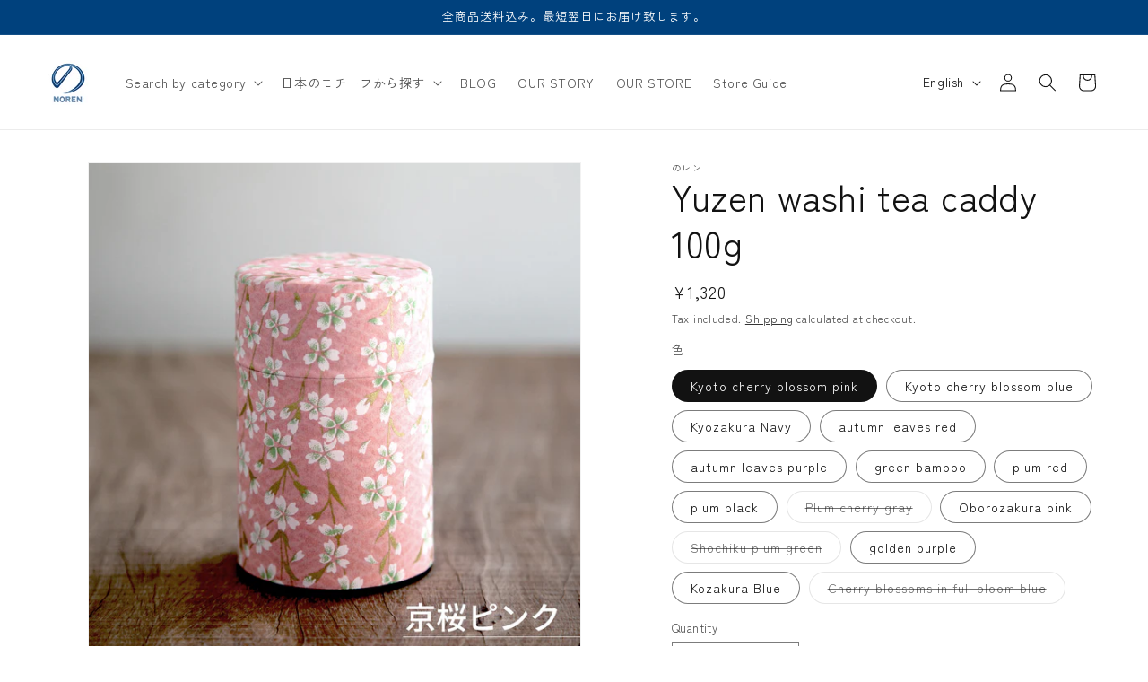

--- FILE ---
content_type: text/html; charset=utf-8
request_url: https://noren-japan.jp/en/products/cz-002545
body_size: 41927
content:
<!doctype html>
<html class="js" lang="en">
  <head>
    <meta charset="utf-8">
    <meta http-equiv="X-UA-Compatible" content="IE=edge">
    <meta name="viewport" content="width=device-width,initial-scale=1">
    <meta name="theme-color" content="">
    <link rel="canonical" href="https://noren-japan.jp/en/products/cz-002545"><link rel="icon" type="image/png" href="//noren-japan.jp/cdn/shop/files/n_noren.png?crop=center&height=32&v=1732667746&width=32"><link rel="preconnect" href="https://fonts.shopifycdn.com" crossorigin><title>
      Yuzen washi tea caddy 100g
 &ndash; NOREN JAPAN 公式通販</title>

    
      <meta name="description" content="Yuzen Japanese paper tea caddy A steel can with excellent airtightness and storage stability is decorated with Yuzen washi paper. The beautiful appearance of the tea caddy made from Yuzen washi paper will add a touch of beauty to your interior or dining room. It can be used not only for storing tea leaves, but also for">
    

    

<meta property="og:site_name" content="NOREN JAPAN 公式通販">
<meta property="og:url" content="https://noren-japan.jp/en/products/cz-002545">
<meta property="og:title" content="Yuzen washi tea caddy 100g">
<meta property="og:type" content="product">
<meta property="og:description" content="Yuzen Japanese paper tea caddy A steel can with excellent airtightness and storage stability is decorated with Yuzen washi paper. The beautiful appearance of the tea caddy made from Yuzen washi paper will add a touch of beauty to your interior or dining room. It can be used not only for storing tea leaves, but also for"><meta property="og:image" content="http://noren-japan.jp/cdn/shop/files/cz-002545_lp01_6aa8dca8-8f1b-45e7-8a0c-445d7cec841c.jpg?v=1765521345">
  <meta property="og:image:secure_url" content="https://noren-japan.jp/cdn/shop/files/cz-002545_lp01_6aa8dca8-8f1b-45e7-8a0c-445d7cec841c.jpg?v=1765521345">
  <meta property="og:image:width" content="2048">
  <meta property="og:image:height" content="2048"><meta property="og:price:amount" content="1,320">
  <meta property="og:price:currency" content="JPY"><meta name="twitter:card" content="summary_large_image">
<meta name="twitter:title" content="Yuzen washi tea caddy 100g">
<meta name="twitter:description" content="Yuzen Japanese paper tea caddy A steel can with excellent airtightness and storage stability is decorated with Yuzen washi paper. The beautiful appearance of the tea caddy made from Yuzen washi paper will add a touch of beauty to your interior or dining room. It can be used not only for storing tea leaves, but also for">


    <script src="//noren-japan.jp/cdn/shop/t/6/assets/constants.js?v=58251544750838685771717735145" defer="defer"></script>
    <script src="//noren-japan.jp/cdn/shop/t/6/assets/pubsub.js?v=158357773527763999511717735145" defer="defer"></script>
    <script src="//noren-japan.jp/cdn/shop/t/6/assets/global.js?v=136628361274817707361717735145" defer="defer"></script><script src="//noren-japan.jp/cdn/shop/t/6/assets/animations.js?v=88693664871331136111717735145" defer="defer"></script><script>window.performance && window.performance.mark && window.performance.mark('shopify.content_for_header.start');</script><meta name="facebook-domain-verification" content="wqsiyp0ip056oe2y02r0p95vjk5ywp">
<meta id="shopify-digital-wallet" name="shopify-digital-wallet" content="/76763922724/digital_wallets/dialog">
<meta name="shopify-checkout-api-token" content="cba95de0aa9eb84af8ef27e3a2571a60">
<link rel="alternate" hreflang="x-default" href="https://noren-japan.jp/products/cz-002545">
<link rel="alternate" hreflang="ja" href="https://noren-japan.jp/products/cz-002545">
<link rel="alternate" hreflang="en" href="https://noren-japan.jp/en/products/cz-002545">
<link rel="alternate" hreflang="fr" href="https://noren-japan.jp/fr/products/cz-002545">
<link rel="alternate" type="application/json+oembed" href="https://noren-japan.jp/en/products/cz-002545.oembed">
<script async="async" src="/checkouts/internal/preloads.js?locale=en-JP"></script>
<link rel="preconnect" href="https://shop.app" crossorigin="anonymous">
<script async="async" src="https://shop.app/checkouts/internal/preloads.js?locale=en-JP&shop_id=76763922724" crossorigin="anonymous"></script>
<script id="apple-pay-shop-capabilities" type="application/json">{"shopId":76763922724,"countryCode":"JP","currencyCode":"JPY","merchantCapabilities":["supports3DS"],"merchantId":"gid:\/\/shopify\/Shop\/76763922724","merchantName":"NOREN JAPAN 公式通販","requiredBillingContactFields":["postalAddress","email","phone"],"requiredShippingContactFields":["postalAddress","email","phone"],"shippingType":"shipping","supportedNetworks":["visa","masterCard","amex","jcb","discover"],"total":{"type":"pending","label":"NOREN JAPAN 公式通販","amount":"1.00"},"shopifyPaymentsEnabled":true,"supportsSubscriptions":true}</script>
<script id="shopify-features" type="application/json">{"accessToken":"cba95de0aa9eb84af8ef27e3a2571a60","betas":["rich-media-storefront-analytics"],"domain":"noren-japan.jp","predictiveSearch":false,"shopId":76763922724,"locale":"en"}</script>
<script>var Shopify = Shopify || {};
Shopify.shop = "9328b8-2.myshopify.com";
Shopify.locale = "en";
Shopify.currency = {"active":"JPY","rate":"1.0"};
Shopify.country = "JP";
Shopify.theme = {"name":"Dawn Furtura Zen kaku 【LIVE】","id":168840102180,"schema_name":"Dawn","schema_version":"14.0.0","theme_store_id":887,"role":"main"};
Shopify.theme.handle = "null";
Shopify.theme.style = {"id":null,"handle":null};
Shopify.cdnHost = "noren-japan.jp/cdn";
Shopify.routes = Shopify.routes || {};
Shopify.routes.root = "/en/";</script>
<script type="module">!function(o){(o.Shopify=o.Shopify||{}).modules=!0}(window);</script>
<script>!function(o){function n(){var o=[];function n(){o.push(Array.prototype.slice.apply(arguments))}return n.q=o,n}var t=o.Shopify=o.Shopify||{};t.loadFeatures=n(),t.autoloadFeatures=n()}(window);</script>
<script>
  window.ShopifyPay = window.ShopifyPay || {};
  window.ShopifyPay.apiHost = "shop.app\/pay";
  window.ShopifyPay.redirectState = null;
</script>
<script id="shop-js-analytics" type="application/json">{"pageType":"product"}</script>
<script defer="defer" async type="module" src="//noren-japan.jp/cdn/shopifycloud/shop-js/modules/v2/client.init-shop-cart-sync_C5BV16lS.en.esm.js"></script>
<script defer="defer" async type="module" src="//noren-japan.jp/cdn/shopifycloud/shop-js/modules/v2/chunk.common_CygWptCX.esm.js"></script>
<script type="module">
  await import("//noren-japan.jp/cdn/shopifycloud/shop-js/modules/v2/client.init-shop-cart-sync_C5BV16lS.en.esm.js");
await import("//noren-japan.jp/cdn/shopifycloud/shop-js/modules/v2/chunk.common_CygWptCX.esm.js");

  window.Shopify.SignInWithShop?.initShopCartSync?.({"fedCMEnabled":true,"windoidEnabled":true});

</script>
<script>
  window.Shopify = window.Shopify || {};
  if (!window.Shopify.featureAssets) window.Shopify.featureAssets = {};
  window.Shopify.featureAssets['shop-js'] = {"shop-cart-sync":["modules/v2/client.shop-cart-sync_ZFArdW7E.en.esm.js","modules/v2/chunk.common_CygWptCX.esm.js"],"init-fed-cm":["modules/v2/client.init-fed-cm_CmiC4vf6.en.esm.js","modules/v2/chunk.common_CygWptCX.esm.js"],"shop-button":["modules/v2/client.shop-button_tlx5R9nI.en.esm.js","modules/v2/chunk.common_CygWptCX.esm.js"],"shop-cash-offers":["modules/v2/client.shop-cash-offers_DOA2yAJr.en.esm.js","modules/v2/chunk.common_CygWptCX.esm.js","modules/v2/chunk.modal_D71HUcav.esm.js"],"init-windoid":["modules/v2/client.init-windoid_sURxWdc1.en.esm.js","modules/v2/chunk.common_CygWptCX.esm.js"],"shop-toast-manager":["modules/v2/client.shop-toast-manager_ClPi3nE9.en.esm.js","modules/v2/chunk.common_CygWptCX.esm.js"],"init-shop-email-lookup-coordinator":["modules/v2/client.init-shop-email-lookup-coordinator_B8hsDcYM.en.esm.js","modules/v2/chunk.common_CygWptCX.esm.js"],"init-shop-cart-sync":["modules/v2/client.init-shop-cart-sync_C5BV16lS.en.esm.js","modules/v2/chunk.common_CygWptCX.esm.js"],"avatar":["modules/v2/client.avatar_BTnouDA3.en.esm.js"],"pay-button":["modules/v2/client.pay-button_FdsNuTd3.en.esm.js","modules/v2/chunk.common_CygWptCX.esm.js"],"init-customer-accounts":["modules/v2/client.init-customer-accounts_DxDtT_ad.en.esm.js","modules/v2/client.shop-login-button_C5VAVYt1.en.esm.js","modules/v2/chunk.common_CygWptCX.esm.js","modules/v2/chunk.modal_D71HUcav.esm.js"],"init-shop-for-new-customer-accounts":["modules/v2/client.init-shop-for-new-customer-accounts_ChsxoAhi.en.esm.js","modules/v2/client.shop-login-button_C5VAVYt1.en.esm.js","modules/v2/chunk.common_CygWptCX.esm.js","modules/v2/chunk.modal_D71HUcav.esm.js"],"shop-login-button":["modules/v2/client.shop-login-button_C5VAVYt1.en.esm.js","modules/v2/chunk.common_CygWptCX.esm.js","modules/v2/chunk.modal_D71HUcav.esm.js"],"init-customer-accounts-sign-up":["modules/v2/client.init-customer-accounts-sign-up_CPSyQ0Tj.en.esm.js","modules/v2/client.shop-login-button_C5VAVYt1.en.esm.js","modules/v2/chunk.common_CygWptCX.esm.js","modules/v2/chunk.modal_D71HUcav.esm.js"],"shop-follow-button":["modules/v2/client.shop-follow-button_Cva4Ekp9.en.esm.js","modules/v2/chunk.common_CygWptCX.esm.js","modules/v2/chunk.modal_D71HUcav.esm.js"],"checkout-modal":["modules/v2/client.checkout-modal_BPM8l0SH.en.esm.js","modules/v2/chunk.common_CygWptCX.esm.js","modules/v2/chunk.modal_D71HUcav.esm.js"],"lead-capture":["modules/v2/client.lead-capture_Bi8yE_yS.en.esm.js","modules/v2/chunk.common_CygWptCX.esm.js","modules/v2/chunk.modal_D71HUcav.esm.js"],"shop-login":["modules/v2/client.shop-login_D6lNrXab.en.esm.js","modules/v2/chunk.common_CygWptCX.esm.js","modules/v2/chunk.modal_D71HUcav.esm.js"],"payment-terms":["modules/v2/client.payment-terms_CZxnsJam.en.esm.js","modules/v2/chunk.common_CygWptCX.esm.js","modules/v2/chunk.modal_D71HUcav.esm.js"]};
</script>
<script>(function() {
  var isLoaded = false;
  function asyncLoad() {
    if (isLoaded) return;
    isLoaded = true;
    var urls = ["https:\/\/storage.nfcube.com\/instafeed-1d6ed6cfd1b96924b0ae0f2071b15bea.js?shop=9328b8-2.myshopify.com"];
    for (var i = 0; i < urls.length; i++) {
      var s = document.createElement('script');
      s.type = 'text/javascript';
      s.async = true;
      s.src = urls[i];
      var x = document.getElementsByTagName('script')[0];
      x.parentNode.insertBefore(s, x);
    }
  };
  if(window.attachEvent) {
    window.attachEvent('onload', asyncLoad);
  } else {
    window.addEventListener('load', asyncLoad, false);
  }
})();</script>
<script id="__st">var __st={"a":76763922724,"offset":32400,"reqid":"44effbd4-ef76-4fee-8237-98873412416e-1768712468","pageurl":"noren-japan.jp\/en\/products\/cz-002545","u":"abf4a8321c02","p":"product","rtyp":"product","rid":8362116677924};</script>
<script>window.ShopifyPaypalV4VisibilityTracking = true;</script>
<script id="captcha-bootstrap">!function(){'use strict';const t='contact',e='account',n='new_comment',o=[[t,t],['blogs',n],['comments',n],[t,'customer']],c=[[e,'customer_login'],[e,'guest_login'],[e,'recover_customer_password'],[e,'create_customer']],r=t=>t.map((([t,e])=>`form[action*='/${t}']:not([data-nocaptcha='true']) input[name='form_type'][value='${e}']`)).join(','),a=t=>()=>t?[...document.querySelectorAll(t)].map((t=>t.form)):[];function s(){const t=[...o],e=r(t);return a(e)}const i='password',u='form_key',d=['recaptcha-v3-token','g-recaptcha-response','h-captcha-response',i],f=()=>{try{return window.sessionStorage}catch{return}},m='__shopify_v',_=t=>t.elements[u];function p(t,e,n=!1){try{const o=window.sessionStorage,c=JSON.parse(o.getItem(e)),{data:r}=function(t){const{data:e,action:n}=t;return t[m]||n?{data:e,action:n}:{data:t,action:n}}(c);for(const[e,n]of Object.entries(r))t.elements[e]&&(t.elements[e].value=n);n&&o.removeItem(e)}catch(o){console.error('form repopulation failed',{error:o})}}const l='form_type',E='cptcha';function T(t){t.dataset[E]=!0}const w=window,h=w.document,L='Shopify',v='ce_forms',y='captcha';let A=!1;((t,e)=>{const n=(g='f06e6c50-85a8-45c8-87d0-21a2b65856fe',I='https://cdn.shopify.com/shopifycloud/storefront-forms-hcaptcha/ce_storefront_forms_captcha_hcaptcha.v1.5.2.iife.js',D={infoText:'Protected by hCaptcha',privacyText:'Privacy',termsText:'Terms'},(t,e,n)=>{const o=w[L][v],c=o.bindForm;if(c)return c(t,g,e,D).then(n);var r;o.q.push([[t,g,e,D],n]),r=I,A||(h.body.append(Object.assign(h.createElement('script'),{id:'captcha-provider',async:!0,src:r})),A=!0)});var g,I,D;w[L]=w[L]||{},w[L][v]=w[L][v]||{},w[L][v].q=[],w[L][y]=w[L][y]||{},w[L][y].protect=function(t,e){n(t,void 0,e),T(t)},Object.freeze(w[L][y]),function(t,e,n,w,h,L){const[v,y,A,g]=function(t,e,n){const i=e?o:[],u=t?c:[],d=[...i,...u],f=r(d),m=r(i),_=r(d.filter((([t,e])=>n.includes(e))));return[a(f),a(m),a(_),s()]}(w,h,L),I=t=>{const e=t.target;return e instanceof HTMLFormElement?e:e&&e.form},D=t=>v().includes(t);t.addEventListener('submit',(t=>{const e=I(t);if(!e)return;const n=D(e)&&!e.dataset.hcaptchaBound&&!e.dataset.recaptchaBound,o=_(e),c=g().includes(e)&&(!o||!o.value);(n||c)&&t.preventDefault(),c&&!n&&(function(t){try{if(!f())return;!function(t){const e=f();if(!e)return;const n=_(t);if(!n)return;const o=n.value;o&&e.removeItem(o)}(t);const e=Array.from(Array(32),(()=>Math.random().toString(36)[2])).join('');!function(t,e){_(t)||t.append(Object.assign(document.createElement('input'),{type:'hidden',name:u})),t.elements[u].value=e}(t,e),function(t,e){const n=f();if(!n)return;const o=[...t.querySelectorAll(`input[type='${i}']`)].map((({name:t})=>t)),c=[...d,...o],r={};for(const[a,s]of new FormData(t).entries())c.includes(a)||(r[a]=s);n.setItem(e,JSON.stringify({[m]:1,action:t.action,data:r}))}(t,e)}catch(e){console.error('failed to persist form',e)}}(e),e.submit())}));const S=(t,e)=>{t&&!t.dataset[E]&&(n(t,e.some((e=>e===t))),T(t))};for(const o of['focusin','change'])t.addEventListener(o,(t=>{const e=I(t);D(e)&&S(e,y())}));const B=e.get('form_key'),M=e.get(l),P=B&&M;t.addEventListener('DOMContentLoaded',(()=>{const t=y();if(P)for(const e of t)e.elements[l].value===M&&p(e,B);[...new Set([...A(),...v().filter((t=>'true'===t.dataset.shopifyCaptcha))])].forEach((e=>S(e,t)))}))}(h,new URLSearchParams(w.location.search),n,t,e,['guest_login'])})(!0,!0)}();</script>
<script integrity="sha256-4kQ18oKyAcykRKYeNunJcIwy7WH5gtpwJnB7kiuLZ1E=" data-source-attribution="shopify.loadfeatures" defer="defer" src="//noren-japan.jp/cdn/shopifycloud/storefront/assets/storefront/load_feature-a0a9edcb.js" crossorigin="anonymous"></script>
<script crossorigin="anonymous" defer="defer" src="//noren-japan.jp/cdn/shopifycloud/storefront/assets/shopify_pay/storefront-65b4c6d7.js?v=20250812"></script>
<script data-source-attribution="shopify.dynamic_checkout.dynamic.init">var Shopify=Shopify||{};Shopify.PaymentButton=Shopify.PaymentButton||{isStorefrontPortableWallets:!0,init:function(){window.Shopify.PaymentButton.init=function(){};var t=document.createElement("script");t.src="https://noren-japan.jp/cdn/shopifycloud/portable-wallets/latest/portable-wallets.en.js",t.type="module",document.head.appendChild(t)}};
</script>
<script data-source-attribution="shopify.dynamic_checkout.buyer_consent">
  function portableWalletsHideBuyerConsent(e){var t=document.getElementById("shopify-buyer-consent"),n=document.getElementById("shopify-subscription-policy-button");t&&n&&(t.classList.add("hidden"),t.setAttribute("aria-hidden","true"),n.removeEventListener("click",e))}function portableWalletsShowBuyerConsent(e){var t=document.getElementById("shopify-buyer-consent"),n=document.getElementById("shopify-subscription-policy-button");t&&n&&(t.classList.remove("hidden"),t.removeAttribute("aria-hidden"),n.addEventListener("click",e))}window.Shopify?.PaymentButton&&(window.Shopify.PaymentButton.hideBuyerConsent=portableWalletsHideBuyerConsent,window.Shopify.PaymentButton.showBuyerConsent=portableWalletsShowBuyerConsent);
</script>
<script data-source-attribution="shopify.dynamic_checkout.cart.bootstrap">document.addEventListener("DOMContentLoaded",(function(){function t(){return document.querySelector("shopify-accelerated-checkout-cart, shopify-accelerated-checkout")}if(t())Shopify.PaymentButton.init();else{new MutationObserver((function(e,n){t()&&(Shopify.PaymentButton.init(),n.disconnect())})).observe(document.body,{childList:!0,subtree:!0})}}));
</script>
<link id="shopify-accelerated-checkout-styles" rel="stylesheet" media="screen" href="https://noren-japan.jp/cdn/shopifycloud/portable-wallets/latest/accelerated-checkout-backwards-compat.css" crossorigin="anonymous">
<style id="shopify-accelerated-checkout-cart">
        #shopify-buyer-consent {
  margin-top: 1em;
  display: inline-block;
  width: 100%;
}

#shopify-buyer-consent.hidden {
  display: none;
}

#shopify-subscription-policy-button {
  background: none;
  border: none;
  padding: 0;
  text-decoration: underline;
  font-size: inherit;
  cursor: pointer;
}

#shopify-subscription-policy-button::before {
  box-shadow: none;
}

      </style>
<script id="sections-script" data-sections="header" defer="defer" src="//noren-japan.jp/cdn/shop/t/6/compiled_assets/scripts.js?2969"></script>
<script>window.performance && window.performance.mark && window.performance.mark('shopify.content_for_header.end');</script>


    <style data-shopify>
      @font-face {
  font-family: "Zen Kaku Gothic New";
  font-weight: 400;
  font-style: normal;
  font-display: swap;
  src: url("//noren-japan.jp/cdn/fonts/zen_kaku_gothic_new/zenkakugothicnew_n4.04cfb790a87c2fa56f40f47191b8c05620cc5b9c.woff2") format("woff2"),
       url("//noren-japan.jp/cdn/fonts/zen_kaku_gothic_new/zenkakugothicnew_n4.9496f4244fdde226f75f70707742d1f64ea52225.woff") format("woff");
}

      @font-face {
  font-family: "Zen Kaku Gothic New";
  font-weight: 700;
  font-style: normal;
  font-display: swap;
  src: url("//noren-japan.jp/cdn/fonts/zen_kaku_gothic_new/zenkakugothicnew_n7.c629355112e2c4394bf64889a68f5ace346cfdd0.woff2") format("woff2"),
       url("//noren-japan.jp/cdn/fonts/zen_kaku_gothic_new/zenkakugothicnew_n7.42126078c22414f8c87e00eff728b3e0216214d7.woff") format("woff");
}

      
      
      @font-face {
  font-family: "Zen Kaku Gothic New";
  font-weight: 400;
  font-style: normal;
  font-display: swap;
  src: url("//noren-japan.jp/cdn/fonts/zen_kaku_gothic_new/zenkakugothicnew_n4.04cfb790a87c2fa56f40f47191b8c05620cc5b9c.woff2") format("woff2"),
       url("//noren-japan.jp/cdn/fonts/zen_kaku_gothic_new/zenkakugothicnew_n4.9496f4244fdde226f75f70707742d1f64ea52225.woff") format("woff");
}


      
        :root,
        .color-scheme-1 {
          --color-background: 255,255,255;
        
          --gradient-background: #ffffff;
        

        

        --color-foreground: 18,18,18;
        --color-background-contrast: 191,191,191;
        --color-shadow: 18,18,18;
        --color-button: 18,18,18;
        --color-button-text: 255,255,255;
        --color-secondary-button: 255,255,255;
        --color-secondary-button-text: 18,18,18;
        --color-link: 18,18,18;
        --color-badge-foreground: 18,18,18;
        --color-badge-background: 255,255,255;
        --color-badge-border: 18,18,18;
        --payment-terms-background-color: rgb(255 255 255);
      }
      
        
        .color-scheme-2 {
          --color-background: 243,243,243;
        
          --gradient-background: #f3f3f3;
        

        

        --color-foreground: 18,18,18;
        --color-background-contrast: 179,179,179;
        --color-shadow: 18,18,18;
        --color-button: 0,65,125;
        --color-button-text: 243,243,243;
        --color-secondary-button: 243,243,243;
        --color-secondary-button-text: 18,18,18;
        --color-link: 18,18,18;
        --color-badge-foreground: 18,18,18;
        --color-badge-background: 243,243,243;
        --color-badge-border: 18,18,18;
        --payment-terms-background-color: rgb(243 243 243);
      }
      
        
        .color-scheme-3 {
          --color-background: 36,40,51;
        
          --gradient-background: #242833;
        

        

        --color-foreground: 255,255,255;
        --color-background-contrast: 47,52,66;
        --color-shadow: 18,18,18;
        --color-button: 255,255,255;
        --color-button-text: 0,0,0;
        --color-secondary-button: 36,40,51;
        --color-secondary-button-text: 255,255,255;
        --color-link: 255,255,255;
        --color-badge-foreground: 255,255,255;
        --color-badge-background: 36,40,51;
        --color-badge-border: 255,255,255;
        --payment-terms-background-color: rgb(36 40 51);
      }
      
        
        .color-scheme-4 {
          --color-background: 175,25,30;
        
          --gradient-background: #AF191E;
        

        

        --color-foreground: 255,255,255;
        --color-background-contrast: 63,9,11;
        --color-shadow: 18,18,18;
        --color-button: 255,255,255;
        --color-button-text: 18,18,18;
        --color-secondary-button: 175,25,30;
        --color-secondary-button-text: 255,255,255;
        --color-link: 255,255,255;
        --color-badge-foreground: 255,255,255;
        --color-badge-background: 175,25,30;
        --color-badge-border: 255,255,255;
        --payment-terms-background-color: rgb(175 25 30);
      }
      
        
        .color-scheme-5 {
          --color-background: 0,65,125;
        
          --gradient-background: #00417d;
        

        

        --color-foreground: 255,255,255;
        --color-background-contrast: 0,78,151;
        --color-shadow: 18,18,18;
        --color-button: 255,255,255;
        --color-button-text: 0,65,125;
        --color-secondary-button: 0,65,125;
        --color-secondary-button-text: 255,255,255;
        --color-link: 255,255,255;
        --color-badge-foreground: 255,255,255;
        --color-badge-background: 0,65,125;
        --color-badge-border: 255,255,255;
        --payment-terms-background-color: rgb(0 65 125);
      }
      

      body, .color-scheme-1, .color-scheme-2, .color-scheme-3, .color-scheme-4, .color-scheme-5 {
        color: rgba(var(--color-foreground), 0.75);
        background-color: rgb(var(--color-background));
      }

      :root {
        --font-body-family: "Zen Kaku Gothic New","zen kaku gothic new",sans-serif,sans-serif;
        --font-body-style: normal;
        --font-body-weight: 400;
        --font-body-weight-bold: 700;

        --font-heading-family: "Zen Kaku Gothic New","zen kaku gothic new",sans-serif,sans-serif;
        --font-heading-style: normal;
        --font-heading-weight: 400;

        --font-body-scale: 1.0;
        --font-heading-scale: 1.0;

        --media-padding: px;
        --media-border-opacity: 0.05;
        --media-border-width: 1px;
        --media-radius: 0px;
        --media-shadow-opacity: 0.0;
        --media-shadow-horizontal-offset: 0px;
        --media-shadow-vertical-offset: 4px;
        --media-shadow-blur-radius: 5px;
        --media-shadow-visible: 0;

        --page-width: 160rem;
        --page-width-margin: 0rem;

        --product-card-image-padding: 0.0rem;
        --product-card-corner-radius: 0.0rem;
        --product-card-text-alignment: left;
        --product-card-border-width: 0.0rem;
        --product-card-border-opacity: 0.1;
        --product-card-shadow-opacity: 0.0;
        --product-card-shadow-visible: 0;
        --product-card-shadow-horizontal-offset: 0.0rem;
        --product-card-shadow-vertical-offset: 0.4rem;
        --product-card-shadow-blur-radius: 0.5rem;

        --collection-card-image-padding: 0.0rem;
        --collection-card-corner-radius: 0.0rem;
        --collection-card-text-alignment: left;
        --collection-card-border-width: 0.0rem;
        --collection-card-border-opacity: 0.1;
        --collection-card-shadow-opacity: 0.0;
        --collection-card-shadow-visible: 0;
        --collection-card-shadow-horizontal-offset: 0.0rem;
        --collection-card-shadow-vertical-offset: 0.4rem;
        --collection-card-shadow-blur-radius: 0.5rem;

        --blog-card-image-padding: 0.0rem;
        --blog-card-corner-radius: 0.0rem;
        --blog-card-text-alignment: left;
        --blog-card-border-width: 0.0rem;
        --blog-card-border-opacity: 0.1;
        --blog-card-shadow-opacity: 0.0;
        --blog-card-shadow-visible: 0;
        --blog-card-shadow-horizontal-offset: 0.0rem;
        --blog-card-shadow-vertical-offset: 0.4rem;
        --blog-card-shadow-blur-radius: 0.5rem;

        --badge-corner-radius: 4.0rem;

        --popup-border-width: 1px;
        --popup-border-opacity: 0.1;
        --popup-corner-radius: 0px;
        --popup-shadow-opacity: 0.0;
        --popup-shadow-horizontal-offset: 0px;
        --popup-shadow-vertical-offset: 4px;
        --popup-shadow-blur-radius: 5px;

        --drawer-border-width: 1px;
        --drawer-border-opacity: 0.1;
        --drawer-shadow-opacity: 0.0;
        --drawer-shadow-horizontal-offset: 0px;
        --drawer-shadow-vertical-offset: 4px;
        --drawer-shadow-blur-radius: 5px;

        --spacing-sections-desktop: 0px;
        --spacing-sections-mobile: 0px;

        --grid-desktop-vertical-spacing: 8px;
        --grid-desktop-horizontal-spacing: 8px;
        --grid-mobile-vertical-spacing: 4px;
        --grid-mobile-horizontal-spacing: 4px;

        --text-boxes-border-opacity: 0.1;
        --text-boxes-border-width: 0px;
        --text-boxes-radius: 0px;
        --text-boxes-shadow-opacity: 0.0;
        --text-boxes-shadow-visible: 0;
        --text-boxes-shadow-horizontal-offset: 0px;
        --text-boxes-shadow-vertical-offset: 4px;
        --text-boxes-shadow-blur-radius: 5px;

        --buttons-radius: 0px;
        --buttons-radius-outset: 0px;
        --buttons-border-width: 1px;
        --buttons-border-opacity: 1.0;
        --buttons-shadow-opacity: 0.0;
        --buttons-shadow-visible: 0;
        --buttons-shadow-horizontal-offset: 0px;
        --buttons-shadow-vertical-offset: 4px;
        --buttons-shadow-blur-radius: 5px;
        --buttons-border-offset: 0px;

        --inputs-radius: 0px;
        --inputs-border-width: 1px;
        --inputs-border-opacity: 0.55;
        --inputs-shadow-opacity: 0.0;
        --inputs-shadow-horizontal-offset: 0px;
        --inputs-margin-offset: 0px;
        --inputs-shadow-vertical-offset: 4px;
        --inputs-shadow-blur-radius: 5px;
        --inputs-radius-outset: 0px;

        --variant-pills-radius: 40px;
        --variant-pills-border-width: 1px;
        --variant-pills-border-opacity: 0.55;
        --variant-pills-shadow-opacity: 0.0;
        --variant-pills-shadow-horizontal-offset: 0px;
        --variant-pills-shadow-vertical-offset: 4px;
        --variant-pills-shadow-blur-radius: 5px;
      }

      *,
      *::before,
      *::after {
        box-sizing: inherit;
      }

      html {
        box-sizing: border-box;
        font-size: calc(var(--font-body-scale) * 62.5%);
        height: 100%;
      }

      body {
        display: grid;
        grid-template-rows: auto auto 1fr auto;
        grid-template-columns: 100%;
        min-height: 100%;
        margin: 0;
        font-size: 1.5rem;
        letter-spacing: 0.06rem;
        line-height: calc(1 + 0.8 / var(--font-body-scale));
        font-family: var(--font-body-family);
        font-style: var(--font-body-style);
        font-weight: var(--font-body-weight);
      }

      @media screen and (min-width: 750px) {
        body {
          font-size: 1.6rem;
        }
      }
    </style>

    <link href="//noren-japan.jp/cdn/shop/t/6/assets/base.css?v=103683410439648754261766124656" rel="stylesheet" type="text/css" media="all" />

      <link rel="preload" as="font" href="//noren-japan.jp/cdn/fonts/zen_kaku_gothic_new/zenkakugothicnew_n4.04cfb790a87c2fa56f40f47191b8c05620cc5b9c.woff2" type="font/woff2" crossorigin>
      

      <link rel="preload" as="font" href="//noren-japan.jp/cdn/fonts/zen_kaku_gothic_new/zenkakugothicnew_n4.04cfb790a87c2fa56f40f47191b8c05620cc5b9c.woff2" type="font/woff2" crossorigin>
      
<link href="//noren-japan.jp/cdn/shop/t/6/assets/component-localization-form.css?v=120620094879297847921717735145" rel="stylesheet" type="text/css" media="all" />
      <script src="//noren-japan.jp/cdn/shop/t/6/assets/localization-form.js?v=169565320306168926741717735145" defer="defer"></script><link
        rel="stylesheet"
        href="//noren-japan.jp/cdn/shop/t/6/assets/component-predictive-search.css?v=118923337488134913561717735145"
        media="print"
        onload="this.media='all'"
      ><script>
      if (Shopify.designMode) {
        document.documentElement.classList.add('shopify-design-mode');
      }
    </script>
  <!-- BEGIN app block: shopify://apps/klaviyo-email-marketing-sms/blocks/klaviyo-onsite-embed/2632fe16-c075-4321-a88b-50b567f42507 -->












  <script async src="https://static.klaviyo.com/onsite/js/VUgtD5/klaviyo.js?company_id=VUgtD5"></script>
  <script>!function(){if(!window.klaviyo){window._klOnsite=window._klOnsite||[];try{window.klaviyo=new Proxy({},{get:function(n,i){return"push"===i?function(){var n;(n=window._klOnsite).push.apply(n,arguments)}:function(){for(var n=arguments.length,o=new Array(n),w=0;w<n;w++)o[w]=arguments[w];var t="function"==typeof o[o.length-1]?o.pop():void 0,e=new Promise((function(n){window._klOnsite.push([i].concat(o,[function(i){t&&t(i),n(i)}]))}));return e}}})}catch(n){window.klaviyo=window.klaviyo||[],window.klaviyo.push=function(){var n;(n=window._klOnsite).push.apply(n,arguments)}}}}();</script>

  
    <script id="viewed_product">
      if (item == null) {
        var _learnq = _learnq || [];

        var MetafieldReviews = null
        var MetafieldYotpoRating = null
        var MetafieldYotpoCount = null
        var MetafieldLooxRating = null
        var MetafieldLooxCount = null
        var okendoProduct = null
        var okendoProductReviewCount = null
        var okendoProductReviewAverageValue = null
        try {
          // The following fields are used for Customer Hub recently viewed in order to add reviews.
          // This information is not part of __kla_viewed. Instead, it is part of __kla_viewed_reviewed_items
          MetafieldReviews = {};
          MetafieldYotpoRating = null
          MetafieldYotpoCount = null
          MetafieldLooxRating = null
          MetafieldLooxCount = null

          okendoProduct = null
          // If the okendo metafield is not legacy, it will error, which then requires the new json formatted data
          if (okendoProduct && 'error' in okendoProduct) {
            okendoProduct = null
          }
          okendoProductReviewCount = okendoProduct ? okendoProduct.reviewCount : null
          okendoProductReviewAverageValue = okendoProduct ? okendoProduct.reviewAverageValue : null
        } catch (error) {
          console.error('Error in Klaviyo onsite reviews tracking:', error);
        }

        var item = {
          Name: "Yuzen washi tea caddy 100g",
          ProductID: 8362116677924,
          Categories: ["のレン","キッチン用品","ホームページ","保存容器・キャニスター","茶筒"],
          ImageURL: "https://noren-japan.jp/cdn/shop/files/cz-002545_lp01_6aa8dca8-8f1b-45e7-8a0c-445d7cec841c_grande.jpg?v=1765521345",
          URL: "https://noren-japan.jp/en/products/cz-002545",
          Brand: "のレン",
          Price: "¥1,320",
          Value: "1,320",
          CompareAtPrice: "¥0"
        };
        _learnq.push(['track', 'Viewed Product', item]);
        _learnq.push(['trackViewedItem', {
          Title: item.Name,
          ItemId: item.ProductID,
          Categories: item.Categories,
          ImageUrl: item.ImageURL,
          Url: item.URL,
          Metadata: {
            Brand: item.Brand,
            Price: item.Price,
            Value: item.Value,
            CompareAtPrice: item.CompareAtPrice
          },
          metafields:{
            reviews: MetafieldReviews,
            yotpo:{
              rating: MetafieldYotpoRating,
              count: MetafieldYotpoCount,
            },
            loox:{
              rating: MetafieldLooxRating,
              count: MetafieldLooxCount,
            },
            okendo: {
              rating: okendoProductReviewAverageValue,
              count: okendoProductReviewCount,
            }
          }
        }]);
      }
    </script>
  




  <script>
    window.klaviyoReviewsProductDesignMode = false
  </script>







<!-- END app block --><script src="https://cdn.shopify.com/extensions/019bb13b-e701-7f34-b935-c9e8620fd922/tms-prod-148/assets/tms-translator.min.js" type="text/javascript" defer="defer"></script>
<link href="https://monorail-edge.shopifysvc.com" rel="dns-prefetch">
<script>(function(){if ("sendBeacon" in navigator && "performance" in window) {try {var session_token_from_headers = performance.getEntriesByType('navigation')[0].serverTiming.find(x => x.name == '_s').description;} catch {var session_token_from_headers = undefined;}var session_cookie_matches = document.cookie.match(/_shopify_s=([^;]*)/);var session_token_from_cookie = session_cookie_matches && session_cookie_matches.length === 2 ? session_cookie_matches[1] : "";var session_token = session_token_from_headers || session_token_from_cookie || "";function handle_abandonment_event(e) {var entries = performance.getEntries().filter(function(entry) {return /monorail-edge.shopifysvc.com/.test(entry.name);});if (!window.abandonment_tracked && entries.length === 0) {window.abandonment_tracked = true;var currentMs = Date.now();var navigation_start = performance.timing.navigationStart;var payload = {shop_id: 76763922724,url: window.location.href,navigation_start,duration: currentMs - navigation_start,session_token,page_type: "product"};window.navigator.sendBeacon("https://monorail-edge.shopifysvc.com/v1/produce", JSON.stringify({schema_id: "online_store_buyer_site_abandonment/1.1",payload: payload,metadata: {event_created_at_ms: currentMs,event_sent_at_ms: currentMs}}));}}window.addEventListener('pagehide', handle_abandonment_event);}}());</script>
<script id="web-pixels-manager-setup">(function e(e,d,r,n,o){if(void 0===o&&(o={}),!Boolean(null===(a=null===(i=window.Shopify)||void 0===i?void 0:i.analytics)||void 0===a?void 0:a.replayQueue)){var i,a;window.Shopify=window.Shopify||{};var t=window.Shopify;t.analytics=t.analytics||{};var s=t.analytics;s.replayQueue=[],s.publish=function(e,d,r){return s.replayQueue.push([e,d,r]),!0};try{self.performance.mark("wpm:start")}catch(e){}var l=function(){var e={modern:/Edge?\/(1{2}[4-9]|1[2-9]\d|[2-9]\d{2}|\d{4,})\.\d+(\.\d+|)|Firefox\/(1{2}[4-9]|1[2-9]\d|[2-9]\d{2}|\d{4,})\.\d+(\.\d+|)|Chrom(ium|e)\/(9{2}|\d{3,})\.\d+(\.\d+|)|(Maci|X1{2}).+ Version\/(15\.\d+|(1[6-9]|[2-9]\d|\d{3,})\.\d+)([,.]\d+|)( \(\w+\)|)( Mobile\/\w+|) Safari\/|Chrome.+OPR\/(9{2}|\d{3,})\.\d+\.\d+|(CPU[ +]OS|iPhone[ +]OS|CPU[ +]iPhone|CPU IPhone OS|CPU iPad OS)[ +]+(15[._]\d+|(1[6-9]|[2-9]\d|\d{3,})[._]\d+)([._]\d+|)|Android:?[ /-](13[3-9]|1[4-9]\d|[2-9]\d{2}|\d{4,})(\.\d+|)(\.\d+|)|Android.+Firefox\/(13[5-9]|1[4-9]\d|[2-9]\d{2}|\d{4,})\.\d+(\.\d+|)|Android.+Chrom(ium|e)\/(13[3-9]|1[4-9]\d|[2-9]\d{2}|\d{4,})\.\d+(\.\d+|)|SamsungBrowser\/([2-9]\d|\d{3,})\.\d+/,legacy:/Edge?\/(1[6-9]|[2-9]\d|\d{3,})\.\d+(\.\d+|)|Firefox\/(5[4-9]|[6-9]\d|\d{3,})\.\d+(\.\d+|)|Chrom(ium|e)\/(5[1-9]|[6-9]\d|\d{3,})\.\d+(\.\d+|)([\d.]+$|.*Safari\/(?![\d.]+ Edge\/[\d.]+$))|(Maci|X1{2}).+ Version\/(10\.\d+|(1[1-9]|[2-9]\d|\d{3,})\.\d+)([,.]\d+|)( \(\w+\)|)( Mobile\/\w+|) Safari\/|Chrome.+OPR\/(3[89]|[4-9]\d|\d{3,})\.\d+\.\d+|(CPU[ +]OS|iPhone[ +]OS|CPU[ +]iPhone|CPU IPhone OS|CPU iPad OS)[ +]+(10[._]\d+|(1[1-9]|[2-9]\d|\d{3,})[._]\d+)([._]\d+|)|Android:?[ /-](13[3-9]|1[4-9]\d|[2-9]\d{2}|\d{4,})(\.\d+|)(\.\d+|)|Mobile Safari.+OPR\/([89]\d|\d{3,})\.\d+\.\d+|Android.+Firefox\/(13[5-9]|1[4-9]\d|[2-9]\d{2}|\d{4,})\.\d+(\.\d+|)|Android.+Chrom(ium|e)\/(13[3-9]|1[4-9]\d|[2-9]\d{2}|\d{4,})\.\d+(\.\d+|)|Android.+(UC? ?Browser|UCWEB|U3)[ /]?(15\.([5-9]|\d{2,})|(1[6-9]|[2-9]\d|\d{3,})\.\d+)\.\d+|SamsungBrowser\/(5\.\d+|([6-9]|\d{2,})\.\d+)|Android.+MQ{2}Browser\/(14(\.(9|\d{2,})|)|(1[5-9]|[2-9]\d|\d{3,})(\.\d+|))(\.\d+|)|K[Aa][Ii]OS\/(3\.\d+|([4-9]|\d{2,})\.\d+)(\.\d+|)/},d=e.modern,r=e.legacy,n=navigator.userAgent;return n.match(d)?"modern":n.match(r)?"legacy":"unknown"}(),u="modern"===l?"modern":"legacy",c=(null!=n?n:{modern:"",legacy:""})[u],f=function(e){return[e.baseUrl,"/wpm","/b",e.hashVersion,"modern"===e.buildTarget?"m":"l",".js"].join("")}({baseUrl:d,hashVersion:r,buildTarget:u}),m=function(e){var d=e.version,r=e.bundleTarget,n=e.surface,o=e.pageUrl,i=e.monorailEndpoint;return{emit:function(e){var a=e.status,t=e.errorMsg,s=(new Date).getTime(),l=JSON.stringify({metadata:{event_sent_at_ms:s},events:[{schema_id:"web_pixels_manager_load/3.1",payload:{version:d,bundle_target:r,page_url:o,status:a,surface:n,error_msg:t},metadata:{event_created_at_ms:s}}]});if(!i)return console&&console.warn&&console.warn("[Web Pixels Manager] No Monorail endpoint provided, skipping logging."),!1;try{return self.navigator.sendBeacon.bind(self.navigator)(i,l)}catch(e){}var u=new XMLHttpRequest;try{return u.open("POST",i,!0),u.setRequestHeader("Content-Type","text/plain"),u.send(l),!0}catch(e){return console&&console.warn&&console.warn("[Web Pixels Manager] Got an unhandled error while logging to Monorail."),!1}}}}({version:r,bundleTarget:l,surface:e.surface,pageUrl:self.location.href,monorailEndpoint:e.monorailEndpoint});try{o.browserTarget=l,function(e){var d=e.src,r=e.async,n=void 0===r||r,o=e.onload,i=e.onerror,a=e.sri,t=e.scriptDataAttributes,s=void 0===t?{}:t,l=document.createElement("script"),u=document.querySelector("head"),c=document.querySelector("body");if(l.async=n,l.src=d,a&&(l.integrity=a,l.crossOrigin="anonymous"),s)for(var f in s)if(Object.prototype.hasOwnProperty.call(s,f))try{l.dataset[f]=s[f]}catch(e){}if(o&&l.addEventListener("load",o),i&&l.addEventListener("error",i),u)u.appendChild(l);else{if(!c)throw new Error("Did not find a head or body element to append the script");c.appendChild(l)}}({src:f,async:!0,onload:function(){if(!function(){var e,d;return Boolean(null===(d=null===(e=window.Shopify)||void 0===e?void 0:e.analytics)||void 0===d?void 0:d.initialized)}()){var d=window.webPixelsManager.init(e)||void 0;if(d){var r=window.Shopify.analytics;r.replayQueue.forEach((function(e){var r=e[0],n=e[1],o=e[2];d.publishCustomEvent(r,n,o)})),r.replayQueue=[],r.publish=d.publishCustomEvent,r.visitor=d.visitor,r.initialized=!0}}},onerror:function(){return m.emit({status:"failed",errorMsg:"".concat(f," has failed to load")})},sri:function(e){var d=/^sha384-[A-Za-z0-9+/=]+$/;return"string"==typeof e&&d.test(e)}(c)?c:"",scriptDataAttributes:o}),m.emit({status:"loading"})}catch(e){m.emit({status:"failed",errorMsg:(null==e?void 0:e.message)||"Unknown error"})}}})({shopId: 76763922724,storefrontBaseUrl: "https://noren-japan.jp",extensionsBaseUrl: "https://extensions.shopifycdn.com/cdn/shopifycloud/web-pixels-manager",monorailEndpoint: "https://monorail-edge.shopifysvc.com/unstable/produce_batch",surface: "storefront-renderer",enabledBetaFlags: ["2dca8a86"],webPixelsConfigList: [{"id":"814874916","configuration":"{\"config\":\"{\\\"pixel_id\\\":\\\"G-NV3Q06NVER\\\",\\\"target_country\\\":\\\"JP\\\",\\\"gtag_events\\\":[{\\\"type\\\":\\\"begin_checkout\\\",\\\"action_label\\\":\\\"G-NV3Q06NVER\\\"},{\\\"type\\\":\\\"search\\\",\\\"action_label\\\":\\\"G-NV3Q06NVER\\\"},{\\\"type\\\":\\\"view_item\\\",\\\"action_label\\\":[\\\"G-NV3Q06NVER\\\",\\\"MC-YPBPS8HGJJ\\\"]},{\\\"type\\\":\\\"purchase\\\",\\\"action_label\\\":[\\\"G-NV3Q06NVER\\\",\\\"MC-YPBPS8HGJJ\\\"]},{\\\"type\\\":\\\"page_view\\\",\\\"action_label\\\":[\\\"G-NV3Q06NVER\\\",\\\"MC-YPBPS8HGJJ\\\"]},{\\\"type\\\":\\\"add_payment_info\\\",\\\"action_label\\\":\\\"G-NV3Q06NVER\\\"},{\\\"type\\\":\\\"add_to_cart\\\",\\\"action_label\\\":\\\"G-NV3Q06NVER\\\"}],\\\"enable_monitoring_mode\\\":false}\"}","eventPayloadVersion":"v1","runtimeContext":"OPEN","scriptVersion":"b2a88bafab3e21179ed38636efcd8a93","type":"APP","apiClientId":1780363,"privacyPurposes":[],"dataSharingAdjustments":{"protectedCustomerApprovalScopes":["read_customer_address","read_customer_email","read_customer_name","read_customer_personal_data","read_customer_phone"]}},{"id":"386564388","configuration":"{\"shop\":\"9328b8-2.myshopify.com\",\"enabled\":\"false\",\"hmacKey\":\"89b54c6969b750c532d8ebfcc5886eee\"}","eventPayloadVersion":"v1","runtimeContext":"STRICT","scriptVersion":"728114a5167fec3ce2fdbc41bef2eeb1","type":"APP","apiClientId":4653451,"privacyPurposes":["ANALYTICS","MARKETING","SALE_OF_DATA"],"dataSharingAdjustments":{"protectedCustomerApprovalScopes":["read_customer_address","read_customer_email","read_customer_name","read_customer_personal_data","read_customer_phone"]}},{"id":"259391780","configuration":"{\"pixel_id\":\"6663661717022773\",\"pixel_type\":\"facebook_pixel\",\"metaapp_system_user_token\":\"-\"}","eventPayloadVersion":"v1","runtimeContext":"OPEN","scriptVersion":"ca16bc87fe92b6042fbaa3acc2fbdaa6","type":"APP","apiClientId":2329312,"privacyPurposes":["ANALYTICS","MARKETING","SALE_OF_DATA"],"dataSharingAdjustments":{"protectedCustomerApprovalScopes":["read_customer_address","read_customer_email","read_customer_name","read_customer_personal_data","read_customer_phone"]}},{"id":"shopify-app-pixel","configuration":"{}","eventPayloadVersion":"v1","runtimeContext":"STRICT","scriptVersion":"0450","apiClientId":"shopify-pixel","type":"APP","privacyPurposes":["ANALYTICS","MARKETING"]},{"id":"shopify-custom-pixel","eventPayloadVersion":"v1","runtimeContext":"LAX","scriptVersion":"0450","apiClientId":"shopify-pixel","type":"CUSTOM","privacyPurposes":["ANALYTICS","MARKETING"]}],isMerchantRequest: false,initData: {"shop":{"name":"NOREN JAPAN 公式通販","paymentSettings":{"currencyCode":"JPY"},"myshopifyDomain":"9328b8-2.myshopify.com","countryCode":"JP","storefrontUrl":"https:\/\/noren-japan.jp\/en"},"customer":null,"cart":null,"checkout":null,"productVariants":[{"price":{"amount":1320.0,"currencyCode":"JPY"},"product":{"title":"Yuzen washi tea caddy 100g","vendor":"のレン","id":"8362116677924","untranslatedTitle":"Yuzen washi tea caddy 100g","url":"\/en\/products\/cz-002545","type":"茶筒"},"id":"45614148485412","image":{"src":"\/\/noren-japan.jp\/cdn\/shop\/files\/cz-002545_lpkyozakurapk.jpg?v=1765521487"},"sku":"CZ-00254500100","title":"Kyoto cherry blossom pink","untranslatedTitle":"京桜ピンク"},{"price":{"amount":1320.0,"currencyCode":"JPY"},"product":{"title":"Yuzen washi tea caddy 100g","vendor":"のレン","id":"8362116677924","untranslatedTitle":"Yuzen washi tea caddy 100g","url":"\/en\/products\/cz-002545","type":"茶筒"},"id":"45401514180900","image":{"src":"\/\/noren-japan.jp\/cdn\/shop\/files\/cz-002545_lpkyozakurabl_fc9ff82d-97cd-47f1-96dd-ad79863346b0.jpg?v=1765521487"},"sku":"CZ-00254500200","title":"Kyoto cherry blossom blue","untranslatedTitle":"京桜ブルー"},{"price":{"amount":1320.0,"currencyCode":"JPY"},"product":{"title":"Yuzen washi tea caddy 100g","vendor":"のレン","id":"8362116677924","untranslatedTitle":"Yuzen washi tea caddy 100g","url":"\/en\/products\/cz-002545","type":"茶筒"},"id":"46980019880228","image":{"src":"\/\/noren-japan.jp\/cdn\/shop\/files\/cz-002545_lpkyozakuranv_0880fef7-33f3-477b-ab77-9e52fc98be98.jpg?v=1765521487"},"sku":"CZ-00254500300","title":"Kyozakura Navy","untranslatedTitle":"京桜 ネイビー"},{"price":{"amount":1320.0,"currencyCode":"JPY"},"product":{"title":"Yuzen washi tea caddy 100g","vendor":"のレン","id":"8362116677924","untranslatedTitle":"Yuzen washi tea caddy 100g","url":"\/en\/products\/cz-002545","type":"茶筒"},"id":"46980019912996","image":{"src":"\/\/noren-japan.jp\/cdn\/shop\/files\/cz-002545_lpmomijired_aeabfee8-2a09-41d6-a1a3-eb94f2a19799.jpg?v=1765521487"},"sku":"CZ-00254500400","title":"autumn leaves red","untranslatedTitle":"紅葉 レッド"},{"price":{"amount":1320.0,"currencyCode":"JPY"},"product":{"title":"Yuzen washi tea caddy 100g","vendor":"のレン","id":"8362116677924","untranslatedTitle":"Yuzen washi tea caddy 100g","url":"\/en\/products\/cz-002545","type":"茶筒"},"id":"46980019945764","image":{"src":"\/\/noren-japan.jp\/cdn\/shop\/files\/cz-002545_lpmomijippl_07c61a3e-8dee-4f66-86ca-571deda23a30.jpg?v=1765521487"},"sku":"CZ-00254500500","title":"autumn leaves purple","untranslatedTitle":"紅葉 パープル"},{"price":{"amount":1320.0,"currencyCode":"JPY"},"product":{"title":"Yuzen washi tea caddy 100g","vendor":"のレン","id":"8362116677924","untranslatedTitle":"Yuzen washi tea caddy 100g","url":"\/en\/products\/cz-002545","type":"茶筒"},"id":"46980019978532","image":{"src":"\/\/noren-japan.jp\/cdn\/shop\/files\/cz-002545_lpaotakegr_dfcaa3a9-9db9-48b9-a3f1-bc7dc211ef65.jpg?v=1765521487"},"sku":"CZ-00254500600","title":"green bamboo","untranslatedTitle":"青竹グリーン"},{"price":{"amount":1320.0,"currencyCode":"JPY"},"product":{"title":"Yuzen washi tea caddy 100g","vendor":"のレン","id":"8362116677924","untranslatedTitle":"Yuzen washi tea caddy 100g","url":"\/en\/products\/cz-002545","type":"茶筒"},"id":"46980020011300","image":{"src":"\/\/noren-japan.jp\/cdn\/shop\/files\/cz-002545_lpumered_8140b789-edef-40e9-a693-24f4d02f8558.jpg?v=1765521487"},"sku":"CZ-00254500700","title":"plum red","untranslatedTitle":"梅 レッド"},{"price":{"amount":1320.0,"currencyCode":"JPY"},"product":{"title":"Yuzen washi tea caddy 100g","vendor":"のレン","id":"8362116677924","untranslatedTitle":"Yuzen washi tea caddy 100g","url":"\/en\/products\/cz-002545","type":"茶筒"},"id":"46980020109604","image":{"src":"\/\/noren-japan.jp\/cdn\/shop\/files\/cz-002545_lpumebk_e93d9550-720d-4e49-b4bd-d8b09828e0e7.jpg?v=1765521487"},"sku":"CZ-00254501000","title":"plum black","untranslatedTitle":"梅 ブラック"},{"price":{"amount":1320.0,"currencyCode":"JPY"},"product":{"title":"Yuzen washi tea caddy 100g","vendor":"のレン","id":"8362116677924","untranslatedTitle":"Yuzen washi tea caddy 100g","url":"\/en\/products\/cz-002545","type":"茶筒"},"id":"46980020076836","image":{"src":"\/\/noren-japan.jp\/cdn\/shop\/files\/cz-002545_lpbaiougray_805b22f5-3674-4d69-b64f-691a98ac834b.jpg?v=1765521487"},"sku":"CZ-00254500900","title":"Plum cherry gray","untranslatedTitle":"梅桜 グレー"},{"price":{"amount":1320.0,"currencyCode":"JPY"},"product":{"title":"Yuzen washi tea caddy 100g","vendor":"のレン","id":"8362116677924","untranslatedTitle":"Yuzen washi tea caddy 100g","url":"\/en\/products\/cz-002545","type":"茶筒"},"id":"46980020044068","image":{"src":"\/\/noren-japan.jp\/cdn\/shop\/files\/cz-002545_lpoborozakura_b966290b-b084-4211-a7f9-b2757d7a27b9.jpg?v=1765521487"},"sku":"CZ-00254500800","title":"Oborozakura pink","untranslatedTitle":"朧桜 ピンク"},{"price":{"amount":1320.0,"currencyCode":"JPY"},"product":{"title":"Yuzen washi tea caddy 100g","vendor":"のレン","id":"8362116677924","untranslatedTitle":"Yuzen washi tea caddy 100g","url":"\/en\/products\/cz-002545","type":"茶筒"},"id":"46980020142372","image":{"src":"\/\/noren-japan.jp\/cdn\/shop\/files\/cz-002545_lpshochikubaigr_04193bfb-8c10-4bfb-b901-474b92a4a4a3.jpg?v=1765521487"},"sku":"CZ-00254501100","title":"Shochiku plum green","untranslatedTitle":"松竹梅 グリーン"},{"price":{"amount":1320.0,"currencyCode":"JPY"},"product":{"title":"Yuzen washi tea caddy 100g","vendor":"のレン","id":"8362116677924","untranslatedTitle":"Yuzen washi tea caddy 100g","url":"\/en\/products\/cz-002545","type":"茶筒"},"id":"46980020207908","image":{"src":"\/\/noren-japan.jp\/cdn\/shop\/files\/cz-002545_lpkinmurasaki_663a84a7-d7a5-48d0-b374-74c41cff7661.jpg?v=1765521487"},"sku":"CZ-00254501300","title":"golden purple","untranslatedTitle":"金紫"},{"price":{"amount":1320.0,"currencyCode":"JPY"},"product":{"title":"Yuzen washi tea caddy 100g","vendor":"のレン","id":"8362116677924","untranslatedTitle":"Yuzen washi tea caddy 100g","url":"\/en\/products\/cz-002545","type":"茶筒"},"id":"46980020240676","image":{"src":"\/\/noren-japan.jp\/cdn\/shop\/files\/cz-002545_lpkozakurabl_de81f012-ad65-411b-914f-01d862a43a70.jpg?v=1765521487"},"sku":"CZ-00254501400","title":"Kozakura Blue","untranslatedTitle":"小桜 ブルー"},{"price":{"amount":1320.0,"currencyCode":"JPY"},"product":{"title":"Yuzen washi tea caddy 100g","vendor":"のレン","id":"8362116677924","untranslatedTitle":"Yuzen washi tea caddy 100g","url":"\/en\/products\/cz-002545","type":"茶筒"},"id":"46980020175140","image":{"src":"\/\/noren-japan.jp\/cdn\/shop\/files\/cz-002545_lp01_6aa8dca8-8f1b-45e7-8a0c-445d7cec841c.jpg?v=1765521345"},"sku":"CZ-00254501200","title":"Cherry blossoms in full bloom blue","untranslatedTitle":"桜満開 ブルー"}],"purchasingCompany":null},},"https://noren-japan.jp/cdn","fcfee988w5aeb613cpc8e4bc33m6693e112",{"modern":"","legacy":""},{"shopId":"76763922724","storefrontBaseUrl":"https:\/\/noren-japan.jp","extensionBaseUrl":"https:\/\/extensions.shopifycdn.com\/cdn\/shopifycloud\/web-pixels-manager","surface":"storefront-renderer","enabledBetaFlags":"[\"2dca8a86\"]","isMerchantRequest":"false","hashVersion":"fcfee988w5aeb613cpc8e4bc33m6693e112","publish":"custom","events":"[[\"page_viewed\",{}],[\"product_viewed\",{\"productVariant\":{\"price\":{\"amount\":1320.0,\"currencyCode\":\"JPY\"},\"product\":{\"title\":\"Yuzen washi tea caddy 100g\",\"vendor\":\"のレン\",\"id\":\"8362116677924\",\"untranslatedTitle\":\"Yuzen washi tea caddy 100g\",\"url\":\"\/en\/products\/cz-002545\",\"type\":\"茶筒\"},\"id\":\"45614148485412\",\"image\":{\"src\":\"\/\/noren-japan.jp\/cdn\/shop\/files\/cz-002545_lpkyozakurapk.jpg?v=1765521487\"},\"sku\":\"CZ-00254500100\",\"title\":\"Kyoto cherry blossom pink\",\"untranslatedTitle\":\"京桜ピンク\"}}]]"});</script><script>
  window.ShopifyAnalytics = window.ShopifyAnalytics || {};
  window.ShopifyAnalytics.meta = window.ShopifyAnalytics.meta || {};
  window.ShopifyAnalytics.meta.currency = 'JPY';
  var meta = {"product":{"id":8362116677924,"gid":"gid:\/\/shopify\/Product\/8362116677924","vendor":"のレン","type":"茶筒","handle":"cz-002545","variants":[{"id":45614148485412,"price":132000,"name":"Yuzen washi tea caddy 100g - Kyoto cherry blossom pink","public_title":"Kyoto cherry blossom pink","sku":"CZ-00254500100"},{"id":45401514180900,"price":132000,"name":"Yuzen washi tea caddy 100g - Kyoto cherry blossom blue","public_title":"Kyoto cherry blossom blue","sku":"CZ-00254500200"},{"id":46980019880228,"price":132000,"name":"Yuzen washi tea caddy 100g - Kyozakura Navy","public_title":"Kyozakura Navy","sku":"CZ-00254500300"},{"id":46980019912996,"price":132000,"name":"Yuzen washi tea caddy 100g - autumn leaves red","public_title":"autumn leaves red","sku":"CZ-00254500400"},{"id":46980019945764,"price":132000,"name":"Yuzen washi tea caddy 100g - autumn leaves purple","public_title":"autumn leaves purple","sku":"CZ-00254500500"},{"id":46980019978532,"price":132000,"name":"Yuzen washi tea caddy 100g - green bamboo","public_title":"green bamboo","sku":"CZ-00254500600"},{"id":46980020011300,"price":132000,"name":"Yuzen washi tea caddy 100g - plum red","public_title":"plum red","sku":"CZ-00254500700"},{"id":46980020109604,"price":132000,"name":"Yuzen washi tea caddy 100g - plum black","public_title":"plum black","sku":"CZ-00254501000"},{"id":46980020076836,"price":132000,"name":"Yuzen washi tea caddy 100g - Plum cherry gray","public_title":"Plum cherry gray","sku":"CZ-00254500900"},{"id":46980020044068,"price":132000,"name":"Yuzen washi tea caddy 100g - Oborozakura pink","public_title":"Oborozakura pink","sku":"CZ-00254500800"},{"id":46980020142372,"price":132000,"name":"Yuzen washi tea caddy 100g - Shochiku plum green","public_title":"Shochiku plum green","sku":"CZ-00254501100"},{"id":46980020207908,"price":132000,"name":"Yuzen washi tea caddy 100g - golden purple","public_title":"golden purple","sku":"CZ-00254501300"},{"id":46980020240676,"price":132000,"name":"Yuzen washi tea caddy 100g - Kozakura Blue","public_title":"Kozakura Blue","sku":"CZ-00254501400"},{"id":46980020175140,"price":132000,"name":"Yuzen washi tea caddy 100g - Cherry blossoms in full bloom blue","public_title":"Cherry blossoms in full bloom blue","sku":"CZ-00254501200"}],"remote":false},"page":{"pageType":"product","resourceType":"product","resourceId":8362116677924,"requestId":"44effbd4-ef76-4fee-8237-98873412416e-1768712468"}};
  for (var attr in meta) {
    window.ShopifyAnalytics.meta[attr] = meta[attr];
  }
</script>
<script class="analytics">
  (function () {
    var customDocumentWrite = function(content) {
      var jquery = null;

      if (window.jQuery) {
        jquery = window.jQuery;
      } else if (window.Checkout && window.Checkout.$) {
        jquery = window.Checkout.$;
      }

      if (jquery) {
        jquery('body').append(content);
      }
    };

    var hasLoggedConversion = function(token) {
      if (token) {
        return document.cookie.indexOf('loggedConversion=' + token) !== -1;
      }
      return false;
    }

    var setCookieIfConversion = function(token) {
      if (token) {
        var twoMonthsFromNow = new Date(Date.now());
        twoMonthsFromNow.setMonth(twoMonthsFromNow.getMonth() + 2);

        document.cookie = 'loggedConversion=' + token + '; expires=' + twoMonthsFromNow;
      }
    }

    var trekkie = window.ShopifyAnalytics.lib = window.trekkie = window.trekkie || [];
    if (trekkie.integrations) {
      return;
    }
    trekkie.methods = [
      'identify',
      'page',
      'ready',
      'track',
      'trackForm',
      'trackLink'
    ];
    trekkie.factory = function(method) {
      return function() {
        var args = Array.prototype.slice.call(arguments);
        args.unshift(method);
        trekkie.push(args);
        return trekkie;
      };
    };
    for (var i = 0; i < trekkie.methods.length; i++) {
      var key = trekkie.methods[i];
      trekkie[key] = trekkie.factory(key);
    }
    trekkie.load = function(config) {
      trekkie.config = config || {};
      trekkie.config.initialDocumentCookie = document.cookie;
      var first = document.getElementsByTagName('script')[0];
      var script = document.createElement('script');
      script.type = 'text/javascript';
      script.onerror = function(e) {
        var scriptFallback = document.createElement('script');
        scriptFallback.type = 'text/javascript';
        scriptFallback.onerror = function(error) {
                var Monorail = {
      produce: function produce(monorailDomain, schemaId, payload) {
        var currentMs = new Date().getTime();
        var event = {
          schema_id: schemaId,
          payload: payload,
          metadata: {
            event_created_at_ms: currentMs,
            event_sent_at_ms: currentMs
          }
        };
        return Monorail.sendRequest("https://" + monorailDomain + "/v1/produce", JSON.stringify(event));
      },
      sendRequest: function sendRequest(endpointUrl, payload) {
        // Try the sendBeacon API
        if (window && window.navigator && typeof window.navigator.sendBeacon === 'function' && typeof window.Blob === 'function' && !Monorail.isIos12()) {
          var blobData = new window.Blob([payload], {
            type: 'text/plain'
          });

          if (window.navigator.sendBeacon(endpointUrl, blobData)) {
            return true;
          } // sendBeacon was not successful

        } // XHR beacon

        var xhr = new XMLHttpRequest();

        try {
          xhr.open('POST', endpointUrl);
          xhr.setRequestHeader('Content-Type', 'text/plain');
          xhr.send(payload);
        } catch (e) {
          console.log(e);
        }

        return false;
      },
      isIos12: function isIos12() {
        return window.navigator.userAgent.lastIndexOf('iPhone; CPU iPhone OS 12_') !== -1 || window.navigator.userAgent.lastIndexOf('iPad; CPU OS 12_') !== -1;
      }
    };
    Monorail.produce('monorail-edge.shopifysvc.com',
      'trekkie_storefront_load_errors/1.1',
      {shop_id: 76763922724,
      theme_id: 168840102180,
      app_name: "storefront",
      context_url: window.location.href,
      source_url: "//noren-japan.jp/cdn/s/trekkie.storefront.cd680fe47e6c39ca5d5df5f0a32d569bc48c0f27.min.js"});

        };
        scriptFallback.async = true;
        scriptFallback.src = '//noren-japan.jp/cdn/s/trekkie.storefront.cd680fe47e6c39ca5d5df5f0a32d569bc48c0f27.min.js';
        first.parentNode.insertBefore(scriptFallback, first);
      };
      script.async = true;
      script.src = '//noren-japan.jp/cdn/s/trekkie.storefront.cd680fe47e6c39ca5d5df5f0a32d569bc48c0f27.min.js';
      first.parentNode.insertBefore(script, first);
    };
    trekkie.load(
      {"Trekkie":{"appName":"storefront","development":false,"defaultAttributes":{"shopId":76763922724,"isMerchantRequest":null,"themeId":168840102180,"themeCityHash":"3267548440558007928","contentLanguage":"en","currency":"JPY","eventMetadataId":"2f5815bc-6e6e-4d97-a614-952969a0db22"},"isServerSideCookieWritingEnabled":true,"monorailRegion":"shop_domain","enabledBetaFlags":["65f19447"]},"Session Attribution":{},"S2S":{"facebookCapiEnabled":true,"source":"trekkie-storefront-renderer","apiClientId":580111}}
    );

    var loaded = false;
    trekkie.ready(function() {
      if (loaded) return;
      loaded = true;

      window.ShopifyAnalytics.lib = window.trekkie;

      var originalDocumentWrite = document.write;
      document.write = customDocumentWrite;
      try { window.ShopifyAnalytics.merchantGoogleAnalytics.call(this); } catch(error) {};
      document.write = originalDocumentWrite;

      window.ShopifyAnalytics.lib.page(null,{"pageType":"product","resourceType":"product","resourceId":8362116677924,"requestId":"44effbd4-ef76-4fee-8237-98873412416e-1768712468","shopifyEmitted":true});

      var match = window.location.pathname.match(/checkouts\/(.+)\/(thank_you|post_purchase)/)
      var token = match? match[1]: undefined;
      if (!hasLoggedConversion(token)) {
        setCookieIfConversion(token);
        window.ShopifyAnalytics.lib.track("Viewed Product",{"currency":"JPY","variantId":45614148485412,"productId":8362116677924,"productGid":"gid:\/\/shopify\/Product\/8362116677924","name":"Yuzen washi tea caddy 100g - Kyoto cherry blossom pink","price":"1320","sku":"CZ-00254500100","brand":"のレン","variant":"Kyoto cherry blossom pink","category":"茶筒","nonInteraction":true,"remote":false},undefined,undefined,{"shopifyEmitted":true});
      window.ShopifyAnalytics.lib.track("monorail:\/\/trekkie_storefront_viewed_product\/1.1",{"currency":"JPY","variantId":45614148485412,"productId":8362116677924,"productGid":"gid:\/\/shopify\/Product\/8362116677924","name":"Yuzen washi tea caddy 100g - Kyoto cherry blossom pink","price":"1320","sku":"CZ-00254500100","brand":"のレン","variant":"Kyoto cherry blossom pink","category":"茶筒","nonInteraction":true,"remote":false,"referer":"https:\/\/noren-japan.jp\/en\/products\/cz-002545"});
      }
    });


        var eventsListenerScript = document.createElement('script');
        eventsListenerScript.async = true;
        eventsListenerScript.src = "//noren-japan.jp/cdn/shopifycloud/storefront/assets/shop_events_listener-3da45d37.js";
        document.getElementsByTagName('head')[0].appendChild(eventsListenerScript);

})();</script>
<script
  defer
  src="https://noren-japan.jp/cdn/shopifycloud/perf-kit/shopify-perf-kit-3.0.4.min.js"
  data-application="storefront-renderer"
  data-shop-id="76763922724"
  data-render-region="gcp-us-central1"
  data-page-type="product"
  data-theme-instance-id="168840102180"
  data-theme-name="Dawn"
  data-theme-version="14.0.0"
  data-monorail-region="shop_domain"
  data-resource-timing-sampling-rate="10"
  data-shs="true"
  data-shs-beacon="true"
  data-shs-export-with-fetch="true"
  data-shs-logs-sample-rate="1"
  data-shs-beacon-endpoint="https://noren-japan.jp/api/collect"
></script>
</head>

  <link rel="stylesheet" href="//noren-japan.jp/cdn/shop/t/6/assets/custom.css?2969">
<link href="https://fonts.googleapis.com/css2?family=Noto+Serif+JP:wght@200;300;400;500;600;700;900&display=swap" rel="stylesheet">

  <body class="gradient animate--hover-default">
<!-- Google Tag Manager (noscript) -->
<noscript><iframe src="https://www.googletagmanager.com/ns.html?id=GTM-NQ2T57H"
height="0" width="0" style="display:none;visibility:hidden"></iframe></noscript>
<!-- End Google Tag Manager (noscript) -->
    
    <a class="skip-to-content-link button visually-hidden" href="#MainContent">
      Skip to content
    </a><!-- BEGIN sections: header-group -->
<div id="shopify-section-sections--22838530081060__announcement-bar" class="shopify-section shopify-section-group-header-group announcement-bar-section"><link href="//noren-japan.jp/cdn/shop/t/6/assets/component-slideshow.css?v=41568389003077754171717735145" rel="stylesheet" type="text/css" media="all" />
<link href="//noren-japan.jp/cdn/shop/t/6/assets/component-slider.css?v=14039311878856620671717735145" rel="stylesheet" type="text/css" media="all" />

  <link href="//noren-japan.jp/cdn/shop/t/6/assets/component-list-social.css?v=35792976012981934991717735145" rel="stylesheet" type="text/css" media="all" />


<div
  class="utility-bar color-scheme-5 gradient utility-bar--bottom-border"
  
>
  <div class="page-width utility-bar__grid"><div
        class="announcement-bar"
        role="region"
        aria-label="Announcement"
        
      ><p class="announcement-bar__message h5">
            <span>全商品送料込み。最短翌日にお届け致します。</span></p></div><div class="localization-wrapper">
</div>
  </div>
</div>


</div><div id="shopify-section-sections--22838530081060__header" class="shopify-section shopify-section-group-header-group section-header"><link rel="stylesheet" href="//noren-japan.jp/cdn/shop/t/6/assets/component-list-menu.css?v=151968516119678728991717735145" media="print" onload="this.media='all'">
<link rel="stylesheet" href="//noren-japan.jp/cdn/shop/t/6/assets/component-search.css?v=165164710990765432851717735145" media="print" onload="this.media='all'">
<link rel="stylesheet" href="//noren-japan.jp/cdn/shop/t/6/assets/component-menu-drawer.css?v=110695408305392539491717735145" media="print" onload="this.media='all'">
<link rel="stylesheet" href="//noren-japan.jp/cdn/shop/t/6/assets/component-cart-notification.css?v=54116361853792938221717735145" media="print" onload="this.media='all'">
<link rel="stylesheet" href="//noren-japan.jp/cdn/shop/t/6/assets/component-cart-items.css?v=127384614032664249911717735145" media="print" onload="this.media='all'"><link rel="stylesheet" href="//noren-japan.jp/cdn/shop/t/6/assets/component-price.css?v=70172745017360139101717735145" media="print" onload="this.media='all'"><style>
  header-drawer {
    justify-self: start;
    margin-left: -1.2rem;
  }@media screen and (min-width: 990px) {
      header-drawer {
        display: none;
      }
    }.menu-drawer-container {
    display: flex;
  }

  .list-menu {
    list-style: none;
    padding: 0;
    margin: 0;
  }

  .list-menu--inline {
    display: inline-flex;
    flex-wrap: wrap;
  }

  summary.list-menu__item {
    padding-right: 2.7rem;
  }

  .list-menu__item {
    display: flex;
    align-items: center;
    line-height: calc(1 + 0.3 / var(--font-body-scale));
  }

  .list-menu__item--link {
    text-decoration: none;
    padding-bottom: 1rem;
    padding-top: 1rem;
    line-height: calc(1 + 0.8 / var(--font-body-scale));
  }

  @media screen and (min-width: 750px) {
    .list-menu__item--link {
      padding-bottom: 0.5rem;
      padding-top: 0.5rem;
    }
  }
</style><style data-shopify>.header {
    padding: 10px 3rem 10px 3rem;
  }

  .section-header {
    position: sticky; /* This is for fixing a Safari z-index issue. PR #2147 */
    margin-bottom: 0px;
  }

  @media screen and (min-width: 750px) {
    .section-header {
      margin-bottom: 0px;
    }
  }

  @media screen and (min-width: 990px) {
    .header {
      padding-top: 20px;
      padding-bottom: 20px;
    }
  }</style><script src="//noren-japan.jp/cdn/shop/t/6/assets/details-disclosure.js?v=13653116266235556501717735145" defer="defer"></script>
<script src="//noren-japan.jp/cdn/shop/t/6/assets/details-modal.js?v=25581673532751508451717735145" defer="defer"></script>
<script src="//noren-japan.jp/cdn/shop/t/6/assets/cart-notification.js?v=133508293167896966491717735145" defer="defer"></script>
<script src="//noren-japan.jp/cdn/shop/t/6/assets/search-form.js?v=133129549252120666541717735145" defer="defer"></script><svg xmlns="http://www.w3.org/2000/svg" class="hidden">
  <symbol id="icon-search" viewbox="0 0 18 19" fill="none">
    <path fill-rule="evenodd" clip-rule="evenodd" d="M11.03 11.68A5.784 5.784 0 112.85 3.5a5.784 5.784 0 018.18 8.18zm.26 1.12a6.78 6.78 0 11.72-.7l5.4 5.4a.5.5 0 11-.71.7l-5.41-5.4z" fill="currentColor"/>
  </symbol>

  <symbol id="icon-reset" class="icon icon-close"  fill="none" viewBox="0 0 18 18" stroke="currentColor">
    <circle r="8.5" cy="9" cx="9" stroke-opacity="0.2"/>
    <path d="M6.82972 6.82915L1.17193 1.17097" stroke-linecap="round" stroke-linejoin="round" transform="translate(5 5)"/>
    <path d="M1.22896 6.88502L6.77288 1.11523" stroke-linecap="round" stroke-linejoin="round" transform="translate(5 5)"/>
  </symbol>

  <symbol id="icon-close" class="icon icon-close" fill="none" viewBox="0 0 18 17">
    <path d="M.865 15.978a.5.5 0 00.707.707l7.433-7.431 7.579 7.282a.501.501 0 00.846-.37.5.5 0 00-.153-.351L9.712 8.546l7.417-7.416a.5.5 0 10-.707-.708L8.991 7.853 1.413.573a.5.5 0 10-.693.72l7.563 7.268-7.418 7.417z" fill="currentColor">
  </symbol>
</svg><sticky-header data-sticky-type="always" class="header-wrapper color-scheme-1 gradient header-wrapper--border-bottom"><header class="header header--middle-left header--mobile-center page-width header--has-menu header--has-social header--has-account">

<header-drawer data-breakpoint="tablet">
  <details id="Details-menu-drawer-container" class="menu-drawer-container">
    <summary
      class="header__icon header__icon--menu header__icon--summary link focus-inset"
      aria-label="Menu"
    >
      <span>
        <svg
  xmlns="http://www.w3.org/2000/svg"
  aria-hidden="true"
  focusable="false"
  class="icon icon-hamburger"
  fill="none"
  viewBox="0 0 18 16"
>
  <path d="M1 .5a.5.5 0 100 1h15.71a.5.5 0 000-1H1zM.5 8a.5.5 0 01.5-.5h15.71a.5.5 0 010 1H1A.5.5 0 01.5 8zm0 7a.5.5 0 01.5-.5h15.71a.5.5 0 010 1H1a.5.5 0 01-.5-.5z" fill="currentColor">
</svg>

        <svg
  xmlns="http://www.w3.org/2000/svg"
  aria-hidden="true"
  focusable="false"
  class="icon icon-close"
  fill="none"
  viewBox="0 0 18 17"
>
  <path d="M.865 15.978a.5.5 0 00.707.707l7.433-7.431 7.579 7.282a.501.501 0 00.846-.37.5.5 0 00-.153-.351L9.712 8.546l7.417-7.416a.5.5 0 10-.707-.708L8.991 7.853 1.413.573a.5.5 0 10-.693.72l7.563 7.268-7.418 7.417z" fill="currentColor">
</svg>

      </span>
    </summary>
    <div id="menu-drawer" class="gradient menu-drawer motion-reduce color-scheme-1">
      <div class="menu-drawer__inner-container">
        <div class="menu-drawer__navigation-container">
          <nav class="menu-drawer__navigation">
            <ul class="menu-drawer__menu has-submenu list-menu" role="list"><li><details id="Details-menu-drawer-menu-item-1">
                      <summary
                        id="HeaderDrawer-カテゴリから探す"
                        class="menu-drawer__menu-item list-menu__item link link--text focus-inset"
                      >
                        Search by category
                        <svg
  viewBox="0 0 14 10"
  fill="none"
  aria-hidden="true"
  focusable="false"
  class="icon icon-arrow"
  xmlns="http://www.w3.org/2000/svg"
>
  <path fill-rule="evenodd" clip-rule="evenodd" d="M8.537.808a.5.5 0 01.817-.162l4 4a.5.5 0 010 .708l-4 4a.5.5 0 11-.708-.708L11.793 5.5H1a.5.5 0 010-1h10.793L8.646 1.354a.5.5 0 01-.109-.546z" fill="currentColor">
</svg>

                        <svg aria-hidden="true" focusable="false" class="icon icon-caret" viewBox="0 0 10 6">
  <path fill-rule="evenodd" clip-rule="evenodd" d="M9.354.646a.5.5 0 00-.708 0L5 4.293 1.354.646a.5.5 0 00-.708.708l4 4a.5.5 0 00.708 0l4-4a.5.5 0 000-.708z" fill="currentColor">
</svg>

                      </summary>
                      <div
                        id="link-カテゴリから探す"
                        class="menu-drawer__submenu has-submenu gradient motion-reduce"
                        tabindex="-1"
                      >
                        <div class="menu-drawer__inner-submenu">
                          <button class="menu-drawer__close-button link link--text focus-inset" aria-expanded="true">
                            <svg
  viewBox="0 0 14 10"
  fill="none"
  aria-hidden="true"
  focusable="false"
  class="icon icon-arrow"
  xmlns="http://www.w3.org/2000/svg"
>
  <path fill-rule="evenodd" clip-rule="evenodd" d="M8.537.808a.5.5 0 01.817-.162l4 4a.5.5 0 010 .708l-4 4a.5.5 0 11-.708-.708L11.793 5.5H1a.5.5 0 010-1h10.793L8.646 1.354a.5.5 0 01-.109-.546z" fill="currentColor">
</svg>

                            Search by category
                          </button>
                          <ul class="menu-drawer__menu list-menu" role="list" tabindex="-1"><li><a
                                    id="HeaderDrawer-カテゴリから探す-すべての商品"
                                    href="/en/collections/all"
                                    class="menu-drawer__menu-item link link--text list-menu__item focus-inset"
                                    
                                  >
                                    All Products
                                  </a></li><li><details id="Details-menu-drawer-カテゴリから探す-風呂敷-手ぬぐい">
                                    <summary
                                      id="HeaderDrawer-カテゴリから探す-風呂敷-手ぬぐい"
                                      class="menu-drawer__menu-item link link--text list-menu__item focus-inset"
                                    >
                                      Furoshiki and Tenugui
                                      <svg
  viewBox="0 0 14 10"
  fill="none"
  aria-hidden="true"
  focusable="false"
  class="icon icon-arrow"
  xmlns="http://www.w3.org/2000/svg"
>
  <path fill-rule="evenodd" clip-rule="evenodd" d="M8.537.808a.5.5 0 01.817-.162l4 4a.5.5 0 010 .708l-4 4a.5.5 0 11-.708-.708L11.793 5.5H1a.5.5 0 010-1h10.793L8.646 1.354a.5.5 0 01-.109-.546z" fill="currentColor">
</svg>

                                      <svg aria-hidden="true" focusable="false" class="icon icon-caret" viewBox="0 0 10 6">
  <path fill-rule="evenodd" clip-rule="evenodd" d="M9.354.646a.5.5 0 00-.708 0L5 4.293 1.354.646a.5.5 0 00-.708.708l4 4a.5.5 0 00.708 0l4-4a.5.5 0 000-.708z" fill="currentColor">
</svg>

                                    </summary>
                                    <div
                                      id="childlink-風呂敷-手ぬぐい"
                                      class="menu-drawer__submenu has-submenu gradient motion-reduce"
                                    >
                                      <button
                                        class="menu-drawer__close-button link link--text focus-inset"
                                        aria-expanded="true"
                                      >
                                        <svg
  viewBox="0 0 14 10"
  fill="none"
  aria-hidden="true"
  focusable="false"
  class="icon icon-arrow"
  xmlns="http://www.w3.org/2000/svg"
>
  <path fill-rule="evenodd" clip-rule="evenodd" d="M8.537.808a.5.5 0 01.817-.162l4 4a.5.5 0 010 .708l-4 4a.5.5 0 11-.708-.708L11.793 5.5H1a.5.5 0 010-1h10.793L8.646 1.354a.5.5 0 01-.109-.546z" fill="currentColor">
</svg>

                                        Furoshiki and Tenugui
                                      </button>
                                      <ul
                                        class="menu-drawer__menu list-menu"
                                        role="list"
                                        tabindex="-1"
                                      ><li>
                                            <a
                                              id="HeaderDrawer-カテゴリから探す-風呂敷-手ぬぐい-風呂敷"
                                              href="/en/collections/%E9%A2%A8%E5%91%82%E6%95%B7"
                                              class="menu-drawer__menu-item link link--text list-menu__item focus-inset"
                                              
                                            >
                                              Furoshiki
                                            </a>
                                          </li><li>
                                            <a
                                              id="HeaderDrawer-カテゴリから探す-風呂敷-手ぬぐい-手ぬぐい"
                                              href="/en/collections/%E6%89%8B%E3%81%AC%E3%81%90%E3%81%84"
                                              class="menu-drawer__menu-item link link--text list-menu__item focus-inset"
                                              
                                            >
                                              Hand towel
                                            </a>
                                          </li></ul>
                                    </div>
                                  </details></li><li><details id="Details-menu-drawer-カテゴリから探す-ファッション雑貨">
                                    <summary
                                      id="HeaderDrawer-カテゴリから探す-ファッション雑貨"
                                      class="menu-drawer__menu-item link link--text list-menu__item focus-inset"
                                    >
                                      Fashion accessories
                                      <svg
  viewBox="0 0 14 10"
  fill="none"
  aria-hidden="true"
  focusable="false"
  class="icon icon-arrow"
  xmlns="http://www.w3.org/2000/svg"
>
  <path fill-rule="evenodd" clip-rule="evenodd" d="M8.537.808a.5.5 0 01.817-.162l4 4a.5.5 0 010 .708l-4 4a.5.5 0 11-.708-.708L11.793 5.5H1a.5.5 0 010-1h10.793L8.646 1.354a.5.5 0 01-.109-.546z" fill="currentColor">
</svg>

                                      <svg aria-hidden="true" focusable="false" class="icon icon-caret" viewBox="0 0 10 6">
  <path fill-rule="evenodd" clip-rule="evenodd" d="M9.354.646a.5.5 0 00-.708 0L5 4.293 1.354.646a.5.5 0 00-.708.708l4 4a.5.5 0 00.708 0l4-4a.5.5 0 000-.708z" fill="currentColor">
</svg>

                                    </summary>
                                    <div
                                      id="childlink-ファッション雑貨"
                                      class="menu-drawer__submenu has-submenu gradient motion-reduce"
                                    >
                                      <button
                                        class="menu-drawer__close-button link link--text focus-inset"
                                        aria-expanded="true"
                                      >
                                        <svg
  viewBox="0 0 14 10"
  fill="none"
  aria-hidden="true"
  focusable="false"
  class="icon icon-arrow"
  xmlns="http://www.w3.org/2000/svg"
>
  <path fill-rule="evenodd" clip-rule="evenodd" d="M8.537.808a.5.5 0 01.817-.162l4 4a.5.5 0 010 .708l-4 4a.5.5 0 11-.708-.708L11.793 5.5H1a.5.5 0 010-1h10.793L8.646 1.354a.5.5 0 01-.109-.546z" fill="currentColor">
</svg>

                                        Fashion accessories
                                      </button>
                                      <ul
                                        class="menu-drawer__menu list-menu"
                                        role="list"
                                        tabindex="-1"
                                      ><li>
                                            <a
                                              id="HeaderDrawer-カテゴリから探す-ファッション雑貨-バッグ"
                                              href="/en/collections/%E3%83%90%E3%83%83%E3%82%B0"
                                              class="menu-drawer__menu-item link link--text list-menu__item focus-inset"
                                              
                                            >
                                              bag
                                            </a>
                                          </li><li>
                                            <a
                                              id="HeaderDrawer-カテゴリから探す-ファッション雑貨-財布"
                                              href="/en/collections/%E8%B2%A1%E5%B8%83"
                                              class="menu-drawer__menu-item link link--text list-menu__item focus-inset"
                                              
                                            >
                                              wallet
                                            </a>
                                          </li><li>
                                            <a
                                              id="HeaderDrawer-カテゴリから探す-ファッション雑貨-和風小物"
                                              href="/en/collections/%E5%92%8C%E9%A2%A8%E5%B0%8F%E7%89%A9"
                                              class="menu-drawer__menu-item link link--text list-menu__item focus-inset"
                                              
                                            >
                                              Japanese style accessories
                                            </a>
                                          </li><li>
                                            <a
                                              id="HeaderDrawer-カテゴリから探す-ファッション雑貨-アクセサリー-ヘアアクセサリー"
                                              href="/en/collections/%E3%82%A2%E3%82%AF%E3%82%BB%E3%82%B5%E3%83%AA%E3%83%BC-%E3%83%98%E3%82%A2%E3%82%A2%E3%82%AF%E3%82%BB%E3%82%B5%E3%83%AA%E3%83%BC"
                                              class="menu-drawer__menu-item link link--text list-menu__item focus-inset"
                                              
                                            >
                                              Accessories and Hair Accessories
                                            </a>
                                          </li><li>
                                            <a
                                              id="HeaderDrawer-カテゴリから探す-ファッション雑貨-ハンカチ"
                                              href="/en/collections/%E3%83%8F%E3%83%B3%E3%82%AB%E3%83%81"
                                              class="menu-drawer__menu-item link link--text list-menu__item focus-inset"
                                              
                                            >
                                              handkerchief
                                            </a>
                                          </li><li>
                                            <a
                                              id="HeaderDrawer-カテゴリから探す-ファッション雑貨-ストール-ショール"
                                              href="/en/collections/%E3%82%B9%E3%83%88%E3%83%BC%E3%83%AB-%E3%82%B7%E3%83%A7%E3%83%BC%E3%83%AB"
                                              class="menu-drawer__menu-item link link--text list-menu__item focus-inset"
                                              
                                            >
                                              Stoles/shawls
                                            </a>
                                          </li><li>
                                            <a
                                              id="HeaderDrawer-カテゴリから探す-ファッション雑貨-靴下"
                                              href="/en/collections/%E9%9D%B4%E4%B8%8B"
                                              class="menu-drawer__menu-item link link--text list-menu__item focus-inset"
                                              
                                            >
                                              socks
                                            </a>
                                          </li><li>
                                            <a
                                              id="HeaderDrawer-カテゴリから探す-ファッション雑貨-腹巻き"
                                              href="/en/collections/%E8%85%B9%E5%B7%BB%E3%81%8D"
                                              class="menu-drawer__menu-item link link--text list-menu__item focus-inset"
                                              
                                            >
                                              stomach band
                                            </a>
                                          </li></ul>
                                    </div>
                                  </details></li><li><details id="Details-menu-drawer-カテゴリから探す-アパレル-衣料品">
                                    <summary
                                      id="HeaderDrawer-カテゴリから探す-アパレル-衣料品"
                                      class="menu-drawer__menu-item link link--text list-menu__item focus-inset"
                                    >
                                      Apparel and Clothing
                                      <svg
  viewBox="0 0 14 10"
  fill="none"
  aria-hidden="true"
  focusable="false"
  class="icon icon-arrow"
  xmlns="http://www.w3.org/2000/svg"
>
  <path fill-rule="evenodd" clip-rule="evenodd" d="M8.537.808a.5.5 0 01.817-.162l4 4a.5.5 0 010 .708l-4 4a.5.5 0 11-.708-.708L11.793 5.5H1a.5.5 0 010-1h10.793L8.646 1.354a.5.5 0 01-.109-.546z" fill="currentColor">
</svg>

                                      <svg aria-hidden="true" focusable="false" class="icon icon-caret" viewBox="0 0 10 6">
  <path fill-rule="evenodd" clip-rule="evenodd" d="M9.354.646a.5.5 0 00-.708 0L5 4.293 1.354.646a.5.5 0 00-.708.708l4 4a.5.5 0 00.708 0l4-4a.5.5 0 000-.708z" fill="currentColor">
</svg>

                                    </summary>
                                    <div
                                      id="childlink-アパレル-衣料品"
                                      class="menu-drawer__submenu has-submenu gradient motion-reduce"
                                    >
                                      <button
                                        class="menu-drawer__close-button link link--text focus-inset"
                                        aria-expanded="true"
                                      >
                                        <svg
  viewBox="0 0 14 10"
  fill="none"
  aria-hidden="true"
  focusable="false"
  class="icon icon-arrow"
  xmlns="http://www.w3.org/2000/svg"
>
  <path fill-rule="evenodd" clip-rule="evenodd" d="M8.537.808a.5.5 0 01.817-.162l4 4a.5.5 0 010 .708l-4 4a.5.5 0 11-.708-.708L11.793 5.5H1a.5.5 0 010-1h10.793L8.646 1.354a.5.5 0 01-.109-.546z" fill="currentColor">
</svg>

                                        Apparel and Clothing
                                      </button>
                                      <ul
                                        class="menu-drawer__menu list-menu"
                                        role="list"
                                        tabindex="-1"
                                      ><li>
                                            <a
                                              id="HeaderDrawer-カテゴリから探す-アパレル-衣料品-tシャツ"
                                              href="/en/collections/t%E3%82%B7%E3%83%A3%E3%83%84"
                                              class="menu-drawer__menu-item link link--text list-menu__item focus-inset"
                                              
                                            >
                                              Tシャツ
                                            </a>
                                          </li><li>
                                            <a
                                              id="HeaderDrawer-カテゴリから探す-アパレル-衣料品-長袖tシャツ"
                                              href="/en/collections/%E9%95%B7%E8%A2%96t%E3%82%B7%E3%83%A3%E3%83%84"
                                              class="menu-drawer__menu-item link link--text list-menu__item focus-inset"
                                              
                                            >
                                              長袖Tシャツ
                                            </a>
                                          </li><li>
                                            <a
                                              id="HeaderDrawer-カテゴリから探す-アパレル-衣料品-シャツ"
                                              href="/en/collections/%E3%82%B7%E3%83%A3%E3%83%84"
                                              class="menu-drawer__menu-item link link--text list-menu__item focus-inset"
                                              
                                            >
                                              シャツ
                                            </a>
                                          </li><li>
                                            <a
                                              id="HeaderDrawer-カテゴリから探す-アパレル-衣料品-アウター"
                                              href="/en/collections/%E3%82%A2%E3%82%A6%E3%82%BF%E3%83%BC"
                                              class="menu-drawer__menu-item link link--text list-menu__item focus-inset"
                                              
                                            >
                                              アウター
                                            </a>
                                          </li><li>
                                            <a
                                              id="HeaderDrawer-カテゴリから探す-アパレル-衣料品-ワンピース-サロペット"
                                              href="/en/collections/%E3%83%AF%E3%83%B3%E3%83%94%E3%83%BC%E3%82%B9-%E3%82%B5%E3%83%AD%E3%83%9A%E3%83%83%E3%83%88"
                                              class="menu-drawer__menu-item link link--text list-menu__item focus-inset"
                                              
                                            >
                                              ワンピース・サロペット
                                            </a>
                                          </li><li>
                                            <a
                                              id="HeaderDrawer-カテゴリから探す-アパレル-衣料品-ボトムス"
                                              href="/en/collections/%E3%83%9C%E3%83%88%E3%83%A0%E3%82%B9"
                                              class="menu-drawer__menu-item link link--text list-menu__item focus-inset"
                                              
                                            >
                                              ボトムス
                                            </a>
                                          </li><li>
                                            <a
                                              id="HeaderDrawer-カテゴリから探す-アパレル-衣料品-ベルト-帯"
                                              href="/en/collections/%E3%83%99%E3%83%AB%E3%83%88-%E5%B8%AF"
                                              class="menu-drawer__menu-item link link--text list-menu__item focus-inset"
                                              
                                            >
                                              ベルト/帯
                                            </a>
                                          </li></ul>
                                    </div>
                                  </details></li><li><details id="Details-menu-drawer-カテゴリから探す-キッチン用品">
                                    <summary
                                      id="HeaderDrawer-カテゴリから探す-キッチン用品"
                                      class="menu-drawer__menu-item link link--text list-menu__item focus-inset"
                                    >
                                      Kitchen supplies
                                      <svg
  viewBox="0 0 14 10"
  fill="none"
  aria-hidden="true"
  focusable="false"
  class="icon icon-arrow"
  xmlns="http://www.w3.org/2000/svg"
>
  <path fill-rule="evenodd" clip-rule="evenodd" d="M8.537.808a.5.5 0 01.817-.162l4 4a.5.5 0 010 .708l-4 4a.5.5 0 11-.708-.708L11.793 5.5H1a.5.5 0 010-1h10.793L8.646 1.354a.5.5 0 01-.109-.546z" fill="currentColor">
</svg>

                                      <svg aria-hidden="true" focusable="false" class="icon icon-caret" viewBox="0 0 10 6">
  <path fill-rule="evenodd" clip-rule="evenodd" d="M9.354.646a.5.5 0 00-.708 0L5 4.293 1.354.646a.5.5 0 00-.708.708l4 4a.5.5 0 00.708 0l4-4a.5.5 0 000-.708z" fill="currentColor">
</svg>

                                    </summary>
                                    <div
                                      id="childlink-キッチン用品"
                                      class="menu-drawer__submenu has-submenu gradient motion-reduce"
                                    >
                                      <button
                                        class="menu-drawer__close-button link link--text focus-inset"
                                        aria-expanded="true"
                                      >
                                        <svg
  viewBox="0 0 14 10"
  fill="none"
  aria-hidden="true"
  focusable="false"
  class="icon icon-arrow"
  xmlns="http://www.w3.org/2000/svg"
>
  <path fill-rule="evenodd" clip-rule="evenodd" d="M8.537.808a.5.5 0 01.817-.162l4 4a.5.5 0 010 .708l-4 4a.5.5 0 11-.708-.708L11.793 5.5H1a.5.5 0 010-1h10.793L8.646 1.354a.5.5 0 01-.109-.546z" fill="currentColor">
</svg>

                                        Kitchen supplies
                                      </button>
                                      <ul
                                        class="menu-drawer__menu list-menu"
                                        role="list"
                                        tabindex="-1"
                                      ><li>
                                            <a
                                              id="HeaderDrawer-カテゴリから探す-キッチン用品-南部鉄器"
                                              href="/en/collections/%E5%8D%97%E9%83%A8%E9%89%84%E5%99%A8"
                                              class="menu-drawer__menu-item link link--text list-menu__item focus-inset"
                                              
                                            >
                                              南部鉄器
                                            </a>
                                          </li><li>
                                            <a
                                              id="HeaderDrawer-カテゴリから探す-キッチン用品-保存容器-キャニスター"
                                              href="/en/collections/%E4%BF%9D%E5%AD%98%E5%AE%B9%E5%99%A8-%E3%82%AD%E3%83%A3%E3%83%8B%E3%82%B9%E3%82%BF%E3%83%BC"
                                              class="menu-drawer__menu-item link link--text list-menu__item focus-inset"
                                              
                                            >
                                              Tea canister
                                            </a>
                                          </li><li>
                                            <a
                                              id="HeaderDrawer-カテゴリから探す-キッチン用品-ファブリック"
                                              href="/en/collections/%E3%83%95%E3%82%A1%E3%83%96%E3%83%AA%E3%83%83%E3%82%AF"
                                              class="menu-drawer__menu-item link link--text list-menu__item focus-inset"
                                              
                                            >
                                              ファブリック
                                            </a>
                                          </li><li>
                                            <a
                                              id="HeaderDrawer-カテゴリから探す-キッチン用品-キッチンペーパー"
                                              href="/en/collections/%E3%82%AD%E3%83%83%E3%83%81%E3%83%B3%E3%83%9A%E3%83%BC%E3%83%91%E3%83%BC"
                                              class="menu-drawer__menu-item link link--text list-menu__item focus-inset"
                                              
                                            >
                                              キッチンペーパー
                                            </a>
                                          </li></ul>
                                    </div>
                                  </details></li><li><details id="Details-menu-drawer-カテゴリから探す-インテリア-置物">
                                    <summary
                                      id="HeaderDrawer-カテゴリから探す-インテリア-置物"
                                      class="menu-drawer__menu-item link link--text list-menu__item focus-inset"
                                    >
                                      Interior Decorations
                                      <svg
  viewBox="0 0 14 10"
  fill="none"
  aria-hidden="true"
  focusable="false"
  class="icon icon-arrow"
  xmlns="http://www.w3.org/2000/svg"
>
  <path fill-rule="evenodd" clip-rule="evenodd" d="M8.537.808a.5.5 0 01.817-.162l4 4a.5.5 0 010 .708l-4 4a.5.5 0 11-.708-.708L11.793 5.5H1a.5.5 0 010-1h10.793L8.646 1.354a.5.5 0 01-.109-.546z" fill="currentColor">
</svg>

                                      <svg aria-hidden="true" focusable="false" class="icon icon-caret" viewBox="0 0 10 6">
  <path fill-rule="evenodd" clip-rule="evenodd" d="M9.354.646a.5.5 0 00-.708 0L5 4.293 1.354.646a.5.5 0 00-.708.708l4 4a.5.5 0 00.708 0l4-4a.5.5 0 000-.708z" fill="currentColor">
</svg>

                                    </summary>
                                    <div
                                      id="childlink-インテリア-置物"
                                      class="menu-drawer__submenu has-submenu gradient motion-reduce"
                                    >
                                      <button
                                        class="menu-drawer__close-button link link--text focus-inset"
                                        aria-expanded="true"
                                      >
                                        <svg
  viewBox="0 0 14 10"
  fill="none"
  aria-hidden="true"
  focusable="false"
  class="icon icon-arrow"
  xmlns="http://www.w3.org/2000/svg"
>
  <path fill-rule="evenodd" clip-rule="evenodd" d="M8.537.808a.5.5 0 01.817-.162l4 4a.5.5 0 010 .708l-4 4a.5.5 0 11-.708-.708L11.793 5.5H1a.5.5 0 010-1h10.793L8.646 1.354a.5.5 0 01-.109-.546z" fill="currentColor">
</svg>

                                        Interior Decorations
                                      </button>
                                      <ul
                                        class="menu-drawer__menu list-menu"
                                        role="list"
                                        tabindex="-1"
                                      ><li>
                                            <a
                                              id="HeaderDrawer-カテゴリから探す-インテリア-置物-暖簾-タペストリー"
                                              href="/en/collections/%E6%9A%96%E7%B0%BE-%E3%82%BF%E3%83%9A%E3%82%B9%E3%83%88%E3%83%AA%E3%83%BC"
                                              class="menu-drawer__menu-item link link--text list-menu__item focus-inset"
                                              
                                            >
                                              暖簾・タペストリー
                                            </a>
                                          </li><li>
                                            <a
                                              id="HeaderDrawer-カテゴリから探す-インテリア-置物-こけし"
                                              href="/en/collections/%E3%81%93%E3%81%91%E3%81%97"
                                              class="menu-drawer__menu-item link link--text list-menu__item focus-inset"
                                              
                                            >
                                              こけし
                                            </a>
                                          </li><li>
                                            <a
                                              id="HeaderDrawer-カテゴリから探す-インテリア-置物-ボトルウェア"
                                              href="/en/collections/%E3%83%9C%E3%83%88%E3%83%AB%E3%82%A6%E3%82%A7%E3%82%A2"
                                              class="menu-drawer__menu-item link link--text list-menu__item focus-inset"
                                              
                                            >
                                              ボトルウェア
                                            </a>
                                          </li></ul>
                                    </div>
                                  </details></li><li><details id="Details-menu-drawer-カテゴリから探す-文具-書籍">
                                    <summary
                                      id="HeaderDrawer-カテゴリから探す-文具-書籍"
                                      class="menu-drawer__menu-item link link--text list-menu__item focus-inset"
                                    >
                                      Stationery
                                      <svg
  viewBox="0 0 14 10"
  fill="none"
  aria-hidden="true"
  focusable="false"
  class="icon icon-arrow"
  xmlns="http://www.w3.org/2000/svg"
>
  <path fill-rule="evenodd" clip-rule="evenodd" d="M8.537.808a.5.5 0 01.817-.162l4 4a.5.5 0 010 .708l-4 4a.5.5 0 11-.708-.708L11.793 5.5H1a.5.5 0 010-1h10.793L8.646 1.354a.5.5 0 01-.109-.546z" fill="currentColor">
</svg>

                                      <svg aria-hidden="true" focusable="false" class="icon icon-caret" viewBox="0 0 10 6">
  <path fill-rule="evenodd" clip-rule="evenodd" d="M9.354.646a.5.5 0 00-.708 0L5 4.293 1.354.646a.5.5 0 00-.708.708l4 4a.5.5 0 00.708 0l4-4a.5.5 0 000-.708z" fill="currentColor">
</svg>

                                    </summary>
                                    <div
                                      id="childlink-文具-書籍"
                                      class="menu-drawer__submenu has-submenu gradient motion-reduce"
                                    >
                                      <button
                                        class="menu-drawer__close-button link link--text focus-inset"
                                        aria-expanded="true"
                                      >
                                        <svg
  viewBox="0 0 14 10"
  fill="none"
  aria-hidden="true"
  focusable="false"
  class="icon icon-arrow"
  xmlns="http://www.w3.org/2000/svg"
>
  <path fill-rule="evenodd" clip-rule="evenodd" d="M8.537.808a.5.5 0 01.817-.162l4 4a.5.5 0 010 .708l-4 4a.5.5 0 11-.708-.708L11.793 5.5H1a.5.5 0 010-1h10.793L8.646 1.354a.5.5 0 01-.109-.546z" fill="currentColor">
</svg>

                                        Stationery
                                      </button>
                                      <ul
                                        class="menu-drawer__menu list-menu"
                                        role="list"
                                        tabindex="-1"
                                      ><li>
                                            <a
                                              id="HeaderDrawer-カテゴリから探す-文具-書籍-ペン-ボールペン"
                                              href="/en/collections/%E3%83%9A%E3%83%B3-%E3%83%9C%E3%83%BC%E3%83%AB%E3%83%9A%E3%83%B3"
                                              class="menu-drawer__menu-item link link--text list-menu__item focus-inset"
                                              
                                            >
                                              ペン・ボールペン
                                            </a>
                                          </li></ul>
                                    </div>
                                  </details></li><li><details id="Details-menu-drawer-カテゴリから探す-タオル-バス用品">
                                    <summary
                                      id="HeaderDrawer-カテゴリから探す-タオル-バス用品"
                                      class="menu-drawer__menu-item link link--text list-menu__item focus-inset"
                                    >
                                      タオル・バス用品
                                      <svg
  viewBox="0 0 14 10"
  fill="none"
  aria-hidden="true"
  focusable="false"
  class="icon icon-arrow"
  xmlns="http://www.w3.org/2000/svg"
>
  <path fill-rule="evenodd" clip-rule="evenodd" d="M8.537.808a.5.5 0 01.817-.162l4 4a.5.5 0 010 .708l-4 4a.5.5 0 11-.708-.708L11.793 5.5H1a.5.5 0 010-1h10.793L8.646 1.354a.5.5 0 01-.109-.546z" fill="currentColor">
</svg>

                                      <svg aria-hidden="true" focusable="false" class="icon icon-caret" viewBox="0 0 10 6">
  <path fill-rule="evenodd" clip-rule="evenodd" d="M9.354.646a.5.5 0 00-.708 0L5 4.293 1.354.646a.5.5 0 00-.708.708l4 4a.5.5 0 00.708 0l4-4a.5.5 0 000-.708z" fill="currentColor">
</svg>

                                    </summary>
                                    <div
                                      id="childlink-タオル-バス用品"
                                      class="menu-drawer__submenu has-submenu gradient motion-reduce"
                                    >
                                      <button
                                        class="menu-drawer__close-button link link--text focus-inset"
                                        aria-expanded="true"
                                      >
                                        <svg
  viewBox="0 0 14 10"
  fill="none"
  aria-hidden="true"
  focusable="false"
  class="icon icon-arrow"
  xmlns="http://www.w3.org/2000/svg"
>
  <path fill-rule="evenodd" clip-rule="evenodd" d="M8.537.808a.5.5 0 01.817-.162l4 4a.5.5 0 010 .708l-4 4a.5.5 0 11-.708-.708L11.793 5.5H1a.5.5 0 010-1h10.793L8.646 1.354a.5.5 0 01-.109-.546z" fill="currentColor">
</svg>

                                        タオル・バス用品
                                      </button>
                                      <ul
                                        class="menu-drawer__menu list-menu"
                                        role="list"
                                        tabindex="-1"
                                      ><li>
                                            <a
                                              id="HeaderDrawer-カテゴリから探す-タオル-バス用品-タオル"
                                              href="/en/collections/%E3%82%BF%E3%82%AA%E3%83%AB"
                                              class="menu-drawer__menu-item link link--text list-menu__item focus-inset"
                                              
                                            >
                                              タオル
                                            </a>
                                          </li><li>
                                            <a
                                              id="HeaderDrawer-カテゴリから探す-タオル-バス用品-入浴剤"
                                              href="/en/collections/%E5%85%A5%E6%B5%B4%E5%89%A4"
                                              class="menu-drawer__menu-item link link--text list-menu__item focus-inset"
                                              
                                            >
                                              入浴剤
                                            </a>
                                          </li></ul>
                                    </div>
                                  </details></li></ul>
                        </div>
                      </div>
                    </details></li><li><details id="Details-menu-drawer-menu-item-2">
                      <summary
                        id="HeaderDrawer-日本のモチーフから探す"
                        class="menu-drawer__menu-item list-menu__item link link--text focus-inset"
                      >
                        日本のモチーフから探す
                        <svg
  viewBox="0 0 14 10"
  fill="none"
  aria-hidden="true"
  focusable="false"
  class="icon icon-arrow"
  xmlns="http://www.w3.org/2000/svg"
>
  <path fill-rule="evenodd" clip-rule="evenodd" d="M8.537.808a.5.5 0 01.817-.162l4 4a.5.5 0 010 .708l-4 4a.5.5 0 11-.708-.708L11.793 5.5H1a.5.5 0 010-1h10.793L8.646 1.354a.5.5 0 01-.109-.546z" fill="currentColor">
</svg>

                        <svg aria-hidden="true" focusable="false" class="icon icon-caret" viewBox="0 0 10 6">
  <path fill-rule="evenodd" clip-rule="evenodd" d="M9.354.646a.5.5 0 00-.708 0L5 4.293 1.354.646a.5.5 0 00-.708.708l4 4a.5.5 0 00.708 0l4-4a.5.5 0 000-.708z" fill="currentColor">
</svg>

                      </summary>
                      <div
                        id="link-日本のモチーフから探す"
                        class="menu-drawer__submenu has-submenu gradient motion-reduce"
                        tabindex="-1"
                      >
                        <div class="menu-drawer__inner-submenu">
                          <button class="menu-drawer__close-button link link--text focus-inset" aria-expanded="true">
                            <svg
  viewBox="0 0 14 10"
  fill="none"
  aria-hidden="true"
  focusable="false"
  class="icon icon-arrow"
  xmlns="http://www.w3.org/2000/svg"
>
  <path fill-rule="evenodd" clip-rule="evenodd" d="M8.537.808a.5.5 0 01.817-.162l4 4a.5.5 0 010 .708l-4 4a.5.5 0 11-.708-.708L11.793 5.5H1a.5.5 0 010-1h10.793L8.646 1.354a.5.5 0 01-.109-.546z" fill="currentColor">
</svg>

                            日本のモチーフから探す
                          </button>
                          <ul class="menu-drawer__menu list-menu" role="list" tabindex="-1"><li><a
                                    id="HeaderDrawer-日本のモチーフから探す-富士山"
                                    href="/en/collections/%E5%AF%8C%E5%A3%AB%E5%B1%B1"
                                    class="menu-drawer__menu-item link link--text list-menu__item focus-inset"
                                    
                                  >
                                    富士山
                                  </a></li><li><a
                                    id="HeaderDrawer-日本のモチーフから探す-桜"
                                    href="/en/collections/%E6%A1%9C"
                                    class="menu-drawer__menu-item link link--text list-menu__item focus-inset"
                                    
                                  >
                                    桜
                                  </a></li><li><a
                                    id="HeaderDrawer-日本のモチーフから探す-忍者"
                                    href="/en/collections/%E5%BF%8D%E8%80%85"
                                    class="menu-drawer__menu-item link link--text list-menu__item focus-inset"
                                    
                                  >
                                    忍者
                                  </a></li><li><a
                                    id="HeaderDrawer-日本のモチーフから探す-寿司"
                                    href="/en/collections/%E5%AF%BF%E5%8F%B8"
                                    class="menu-drawer__menu-item link link--text list-menu__item focus-inset"
                                    
                                  >
                                    寿司
                                  </a></li><li><a
                                    id="HeaderDrawer-日本のモチーフから探す-浮世絵"
                                    href="/en/collections/%E6%B5%AE%E4%B8%96%E7%B5%B5"
                                    class="menu-drawer__menu-item link link--text list-menu__item focus-inset"
                                    
                                  >
                                    浮世絵
                                  </a></li><li><a
                                    id="HeaderDrawer-日本のモチーフから探す-吉祥-縁起"
                                    href="/en/collections/%E5%90%89%E7%A5%A5-%E7%B8%81%E8%B5%B7"
                                    class="menu-drawer__menu-item link link--text list-menu__item focus-inset"
                                    
                                  >
                                    吉祥・縁起
                                  </a></li><li><a
                                    id="HeaderDrawer-日本のモチーフから探す-工芸品"
                                    href="/en/collections/%E5%B7%A5%E8%8A%B8%E5%93%81"
                                    class="menu-drawer__menu-item link link--text list-menu__item focus-inset"
                                    
                                  >
                                    工芸品
                                  </a></li><li><a
                                    id="HeaderDrawer-日本のモチーフから探す-折り紙"
                                    href="/en/collections/%E6%8A%98%E3%82%8A%E7%B4%99"
                                    class="menu-drawer__menu-item link link--text list-menu__item focus-inset"
                                    
                                  >
                                    折り紙
                                  </a></li><li><a
                                    id="HeaderDrawer-日本のモチーフから探す-達磨"
                                    href="/en/collections/%E9%81%94%E7%A3%A8"
                                    class="menu-drawer__menu-item link link--text list-menu__item focus-inset"
                                    
                                  >
                                    達磨
                                  </a></li><li><a
                                    id="HeaderDrawer-日本のモチーフから探す-動物"
                                    href="/en/collections/%E5%8B%95%E7%89%A9"
                                    class="menu-drawer__menu-item link link--text list-menu__item focus-inset"
                                    
                                  >
                                    動物
                                  </a></li></ul>
                        </div>
                      </div>
                    </details></li><li><a
                      id="HeaderDrawer-blog"
                      href="/en/blogs/blog"
                      class="menu-drawer__menu-item list-menu__item link link--text focus-inset"
                      
                    >
                      BLOG
                    </a></li><li><a
                      id="HeaderDrawer-our-story"
                      href="/en/pages/our-story"
                      class="menu-drawer__menu-item list-menu__item link link--text focus-inset"
                      
                    >
                      OUR STORY
                    </a></li><li><a
                      id="HeaderDrawer-our-store"
                      href="/en/pages/our-store"
                      class="menu-drawer__menu-item list-menu__item link link--text focus-inset"
                      
                    >
                      OUR STORE
                    </a></li><li><a
                      id="HeaderDrawer-ストアガイド"
                      href="/en/pages/guide"
                      class="menu-drawer__menu-item list-menu__item link link--text focus-inset"
                      
                    >
                      Store Guide
                    </a></li></ul>
          </nav>
          <div class="menu-drawer__utility-links"><a
                href="https://noren-japan.jp/customer_authentication/redirect?locale=en&region_country=JP"
                class="menu-drawer__account link focus-inset h5 medium-hide large-up-hide"
              >
                <account-icon><svg
  xmlns="http://www.w3.org/2000/svg"
  aria-hidden="true"
  focusable="false"
  class="icon icon-account"
  fill="none"
  viewBox="0 0 18 19"
>
  <path fill-rule="evenodd" clip-rule="evenodd" d="M6 4.5a3 3 0 116 0 3 3 0 01-6 0zm3-4a4 4 0 100 8 4 4 0 000-8zm5.58 12.15c1.12.82 1.83 2.24 1.91 4.85H1.51c.08-2.6.79-4.03 1.9-4.85C4.66 11.75 6.5 11.5 9 11.5s4.35.26 5.58 1.15zM9 10.5c-2.5 0-4.65.24-6.17 1.35C1.27 12.98.5 14.93.5 18v.5h17V18c0-3.07-.77-5.02-2.33-6.15-1.52-1.1-3.67-1.35-6.17-1.35z" fill="currentColor">
</svg>

</account-icon>Log in</a><div class="menu-drawer__localization header-localization">
<localization-form><form method="post" action="/en/localization" id="HeaderLanguageMobileForm" accept-charset="UTF-8" class="localization-form" enctype="multipart/form-data"><input type="hidden" name="form_type" value="localization" /><input type="hidden" name="utf8" value="✓" /><input type="hidden" name="_method" value="put" /><input type="hidden" name="return_to" value="/en/products/cz-002545" /><div>
                        <h2 class="visually-hidden" id="HeaderLanguageMobileLabel">
                          Language
                        </h2><div class="disclosure">
  <button
    type="button"
    class="disclosure__button localization-form__select localization-selector link link--text caption-large"
    aria-expanded="false"
    aria-controls="HeaderLanguageMobileList"
    aria-describedby="HeaderLanguageMobileLabel"
  >
    <span>English</span>
    <svg aria-hidden="true" focusable="false" class="icon icon-caret" viewBox="0 0 10 6">
  <path fill-rule="evenodd" clip-rule="evenodd" d="M9.354.646a.5.5 0 00-.708 0L5 4.293 1.354.646a.5.5 0 00-.708.708l4 4a.5.5 0 00.708 0l4-4a.5.5 0 000-.708z" fill="currentColor">
</svg>

  </button>
  <div class="disclosure__list-wrapper" hidden>
    <ul id="HeaderLanguageMobileList" role="list" class="disclosure__list list-unstyled"><li class="disclosure__item" tabindex="-1">
          <a
            class="link link--text disclosure__link caption-large focus-inset"
            href="#"
            hreflang="ja"
            lang="ja"
            
            data-value="ja"
          >
            <span
              
                class="visibility-hidden"
              
            ><svg
  class="icon icon-checkmark"
  aria-hidden="true"
  focusable="false"
  xmlns="http://www.w3.org/2000/svg"
  viewBox="0 0 12 9"
  fill="none"
>
  <path fill-rule="evenodd" clip-rule="evenodd" d="M11.35.643a.5.5 0 01.006.707l-6.77 6.886a.5.5 0 01-.719-.006L.638 4.845a.5.5 0 11.724-.69l2.872 3.011 6.41-6.517a.5.5 0 01.707-.006h-.001z" fill="currentColor"/>
</svg>
</span>
            <span>
              日本語
            </span>
          </a>
        </li><li class="disclosure__item" tabindex="-1">
          <a
            class="link link--text disclosure__link caption-large focus-inset"
            href="#"
            hreflang="en"
            lang="en"
            
              aria-current="true"
            
            data-value="en"
          >
            <span
              
            ><svg
  class="icon icon-checkmark"
  aria-hidden="true"
  focusable="false"
  xmlns="http://www.w3.org/2000/svg"
  viewBox="0 0 12 9"
  fill="none"
>
  <path fill-rule="evenodd" clip-rule="evenodd" d="M11.35.643a.5.5 0 01.006.707l-6.77 6.886a.5.5 0 01-.719-.006L.638 4.845a.5.5 0 11.724-.69l2.872 3.011 6.41-6.517a.5.5 0 01.707-.006h-.001z" fill="currentColor"/>
</svg>
</span>
            <span>
              English
            </span>
          </a>
        </li><li class="disclosure__item" tabindex="-1">
          <a
            class="link link--text disclosure__link caption-large focus-inset"
            href="#"
            hreflang="fr"
            lang="fr"
            
            data-value="fr"
          >
            <span
              
                class="visibility-hidden"
              
            ><svg
  class="icon icon-checkmark"
  aria-hidden="true"
  focusable="false"
  xmlns="http://www.w3.org/2000/svg"
  viewBox="0 0 12 9"
  fill="none"
>
  <path fill-rule="evenodd" clip-rule="evenodd" d="M11.35.643a.5.5 0 01.006.707l-6.77 6.886a.5.5 0 01-.719-.006L.638 4.845a.5.5 0 11.724-.69l2.872 3.011 6.41-6.517a.5.5 0 01.707-.006h-.001z" fill="currentColor"/>
</svg>
</span>
            <span>
              Français
            </span>
          </a>
        </li></ul>
  </div>
</div>
<input type="hidden" name="locale_code" value="en">
</div></form></localization-form></div><ul class="list list-social list-unstyled" role="list"><li class="list-social__item">
                  <a href="https://www.facebook.com/norenjapancz/" class="list-social__link link"><svg aria-hidden="true" focusable="false" class="icon icon-facebook" viewBox="0 0 20 20">
  <path fill="currentColor" d="M18 10.049C18 5.603 14.419 2 10 2c-4.419 0-8 3.603-8 8.049C2 14.067 4.925 17.396 8.75 18v-5.624H6.719v-2.328h2.03V8.275c0-2.017 1.195-3.132 3.023-3.132.874 0 1.79.158 1.79.158v1.98h-1.009c-.994 0-1.303.621-1.303 1.258v1.51h2.219l-.355 2.326H11.25V18c3.825-.604 6.75-3.933 6.75-7.951Z"/>
</svg>
<span class="visually-hidden">Facebook</span>
                  </a>
                </li><li class="list-social__item">
                  <a href="http://instagram.com/noren_global" class="list-social__link link"><svg aria-hidden="true" focusable="false" class="icon icon-instagram" viewBox="0 0 20 20">
  <path fill="currentColor" fill-rule="evenodd" d="M13.23 3.492c-.84-.037-1.096-.046-3.23-.046-2.144 0-2.39.01-3.238.055-.776.027-1.195.164-1.487.273a2.43 2.43 0 0 0-.912.593 2.486 2.486 0 0 0-.602.922c-.11.282-.238.702-.274 1.486-.046.84-.046 1.095-.046 3.23 0 2.134.01 2.39.046 3.229.004.51.097 1.016.274 1.495.145.365.319.639.602.913.282.282.538.456.92.602.474.176.974.268 1.479.273.848.046 1.103.046 3.238.046 2.134 0 2.39-.01 3.23-.046.784-.036 1.203-.164 1.486-.273.374-.146.648-.329.921-.602.283-.283.447-.548.602-.922.177-.476.27-.979.274-1.486.037-.84.046-1.095.046-3.23 0-2.134-.01-2.39-.055-3.229-.027-.784-.164-1.204-.274-1.495a2.43 2.43 0 0 0-.593-.913 2.604 2.604 0 0 0-.92-.602c-.284-.11-.703-.237-1.488-.273ZM6.697 2.05c.857-.036 1.131-.045 3.302-.045 1.1-.014 2.202.001 3.302.045.664.014 1.321.14 1.943.374a3.968 3.968 0 0 1 1.414.922c.41.397.728.88.93 1.414.23.622.354 1.279.365 1.942C18 7.56 18 7.824 18 10.005c0 2.17-.01 2.444-.046 3.292-.036.858-.173 1.442-.374 1.943-.2.53-.474.976-.92 1.423a3.896 3.896 0 0 1-1.415.922c-.51.191-1.095.337-1.943.374-.857.036-1.122.045-3.302.045-2.171 0-2.445-.009-3.302-.055-.849-.027-1.432-.164-1.943-.364a4.152 4.152 0 0 1-1.414-.922 4.128 4.128 0 0 1-.93-1.423c-.183-.51-.329-1.085-.365-1.943C2.009 12.45 2 12.167 2 10.004c0-2.161 0-2.435.055-3.302.027-.848.164-1.432.365-1.942a4.44 4.44 0 0 1 .92-1.414 4.18 4.18 0 0 1 1.415-.93c.51-.183 1.094-.33 1.943-.366Zm.427 4.806a4.105 4.105 0 1 1 5.805 5.805 4.105 4.105 0 0 1-5.805-5.805Zm1.882 5.371a2.668 2.668 0 1 0 2.042-4.93 2.668 2.668 0 0 0-2.042 4.93Zm5.922-5.942a.958.958 0 1 1-1.355-1.355.958.958 0 0 1 1.355 1.355Z" clip-rule="evenodd"/>
</svg>
<span class="visually-hidden">Instagram</span>
                  </a>
                </li><li class="list-social__item">
                  <a href="https://www.youtube.com/channel/UCoNnrt5BMxDmJhx_e4CIRbw" class="list-social__link link"><svg aria-hidden="true" focusable="false" class="icon icon-youtube" viewBox="0 0 20 20">
  <path fill="currentColor" d="M18.16 5.87c.34 1.309.34 4.08.34 4.08s0 2.771-.34 4.08a2.125 2.125 0 0 1-1.53 1.53c-1.309.34-6.63.34-6.63.34s-5.321 0-6.63-.34a2.125 2.125 0 0 1-1.53-1.53c-.34-1.309-.34-4.08-.34-4.08s0-2.771.34-4.08a2.173 2.173 0 0 1 1.53-1.53C4.679 4 10 4 10 4s5.321 0 6.63.34a2.173 2.173 0 0 1 1.53 1.53ZM8.3 12.5l4.42-2.55L8.3 7.4v5.1Z"/>
</svg>
<span class="visually-hidden">YouTube</span>
                  </a>
                </li></ul>
          </div>
        </div>
      </div>
    </div>
  </details>
</header-drawer>
<a href="/en" class="header__heading-link link link--text focus-inset"><div class="header__heading-logo-wrapper">
                
                <img src="//noren-japan.jp/cdn/shop/files/n_noren.png?v=1732667746&amp;width=600" alt="NOREN JAPAN 公式通販" srcset="//noren-japan.jp/cdn/shop/files/n_noren.png?v=1732667746&amp;width=50 50w, //noren-japan.jp/cdn/shop/files/n_noren.png?v=1732667746&amp;width=75 75w, //noren-japan.jp/cdn/shop/files/n_noren.png?v=1732667746&amp;width=100 100w" width="50" height="50.0" loading="eager" class="header__heading-logo motion-reduce" sizes="(max-width: 100px) 50vw, 50px">
              </div></a>

<nav class="header__inline-menu">
  <ul class="list-menu list-menu--inline" role="list"><li><header-menu>
            <details id="Details-HeaderMenu-1">
              <summary
                id="HeaderMenu-カテゴリから探す"
                class="header__menu-item list-menu__item link focus-inset"
              >
                <span
                >Search by category</span>
                <svg aria-hidden="true" focusable="false" class="icon icon-caret" viewBox="0 0 10 6">
  <path fill-rule="evenodd" clip-rule="evenodd" d="M9.354.646a.5.5 0 00-.708 0L5 4.293 1.354.646a.5.5 0 00-.708.708l4 4a.5.5 0 00.708 0l4-4a.5.5 0 000-.708z" fill="currentColor">
</svg>

              </summary>
              <ul
                id="HeaderMenu-MenuList-1"
                class="header__submenu list-menu list-menu--disclosure color-scheme-1 gradient caption-large motion-reduce global-settings-popup"
                role="list"
                tabindex="-1"
              ><li><a
                        id="HeaderMenu-カテゴリから探す-すべての商品"
                        href="/en/collections/all"
                        class="header__menu-item list-menu__item link link--text focus-inset caption-large"
                        
                      >
                        All Products
                      </a></li><li><details id="Details-HeaderSubMenu-カテゴリから探す-風呂敷-手ぬぐい">
                        <summary
                          id="HeaderMenu-カテゴリから探す-風呂敷-手ぬぐい"
                          class="header__menu-item link link--text list-menu__item focus-inset caption-large"
                        >
                          <span>Furoshiki and Tenugui</span>
                          <svg aria-hidden="true" focusable="false" class="icon icon-caret" viewBox="0 0 10 6">
  <path fill-rule="evenodd" clip-rule="evenodd" d="M9.354.646a.5.5 0 00-.708 0L5 4.293 1.354.646a.5.5 0 00-.708.708l4 4a.5.5 0 00.708 0l4-4a.5.5 0 000-.708z" fill="currentColor">
</svg>

                        </summary>
                        <ul
                          id="HeaderMenu-SubMenuList-カテゴリから探す-風呂敷-手ぬぐい-"
                          class="header__submenu list-menu motion-reduce"
                        ><li>
                              <a
                                id="HeaderMenu-カテゴリから探す-風呂敷-手ぬぐい-風呂敷"
                                href="/en/collections/%E9%A2%A8%E5%91%82%E6%95%B7"
                                class="header__menu-item list-menu__item link link--text focus-inset caption-large"
                                
                              >
                                Furoshiki
                              </a>
                            </li><li>
                              <a
                                id="HeaderMenu-カテゴリから探す-風呂敷-手ぬぐい-手ぬぐい"
                                href="/en/collections/%E6%89%8B%E3%81%AC%E3%81%90%E3%81%84"
                                class="header__menu-item list-menu__item link link--text focus-inset caption-large"
                                
                              >
                                Hand towel
                              </a>
                            </li></ul>
                      </details></li><li><details id="Details-HeaderSubMenu-カテゴリから探す-ファッション雑貨">
                        <summary
                          id="HeaderMenu-カテゴリから探す-ファッション雑貨"
                          class="header__menu-item link link--text list-menu__item focus-inset caption-large"
                        >
                          <span>Fashion accessories</span>
                          <svg aria-hidden="true" focusable="false" class="icon icon-caret" viewBox="0 0 10 6">
  <path fill-rule="evenodd" clip-rule="evenodd" d="M9.354.646a.5.5 0 00-.708 0L5 4.293 1.354.646a.5.5 0 00-.708.708l4 4a.5.5 0 00.708 0l4-4a.5.5 0 000-.708z" fill="currentColor">
</svg>

                        </summary>
                        <ul
                          id="HeaderMenu-SubMenuList-カテゴリから探す-ファッション雑貨-"
                          class="header__submenu list-menu motion-reduce"
                        ><li>
                              <a
                                id="HeaderMenu-カテゴリから探す-ファッション雑貨-バッグ"
                                href="/en/collections/%E3%83%90%E3%83%83%E3%82%B0"
                                class="header__menu-item list-menu__item link link--text focus-inset caption-large"
                                
                              >
                                bag
                              </a>
                            </li><li>
                              <a
                                id="HeaderMenu-カテゴリから探す-ファッション雑貨-財布"
                                href="/en/collections/%E8%B2%A1%E5%B8%83"
                                class="header__menu-item list-menu__item link link--text focus-inset caption-large"
                                
                              >
                                wallet
                              </a>
                            </li><li>
                              <a
                                id="HeaderMenu-カテゴリから探す-ファッション雑貨-和風小物"
                                href="/en/collections/%E5%92%8C%E9%A2%A8%E5%B0%8F%E7%89%A9"
                                class="header__menu-item list-menu__item link link--text focus-inset caption-large"
                                
                              >
                                Japanese style accessories
                              </a>
                            </li><li>
                              <a
                                id="HeaderMenu-カテゴリから探す-ファッション雑貨-アクセサリー-ヘアアクセサリー"
                                href="/en/collections/%E3%82%A2%E3%82%AF%E3%82%BB%E3%82%B5%E3%83%AA%E3%83%BC-%E3%83%98%E3%82%A2%E3%82%A2%E3%82%AF%E3%82%BB%E3%82%B5%E3%83%AA%E3%83%BC"
                                class="header__menu-item list-menu__item link link--text focus-inset caption-large"
                                
                              >
                                Accessories and Hair Accessories
                              </a>
                            </li><li>
                              <a
                                id="HeaderMenu-カテゴリから探す-ファッション雑貨-ハンカチ"
                                href="/en/collections/%E3%83%8F%E3%83%B3%E3%82%AB%E3%83%81"
                                class="header__menu-item list-menu__item link link--text focus-inset caption-large"
                                
                              >
                                handkerchief
                              </a>
                            </li><li>
                              <a
                                id="HeaderMenu-カテゴリから探す-ファッション雑貨-ストール-ショール"
                                href="/en/collections/%E3%82%B9%E3%83%88%E3%83%BC%E3%83%AB-%E3%82%B7%E3%83%A7%E3%83%BC%E3%83%AB"
                                class="header__menu-item list-menu__item link link--text focus-inset caption-large"
                                
                              >
                                Stoles/shawls
                              </a>
                            </li><li>
                              <a
                                id="HeaderMenu-カテゴリから探す-ファッション雑貨-靴下"
                                href="/en/collections/%E9%9D%B4%E4%B8%8B"
                                class="header__menu-item list-menu__item link link--text focus-inset caption-large"
                                
                              >
                                socks
                              </a>
                            </li><li>
                              <a
                                id="HeaderMenu-カテゴリから探す-ファッション雑貨-腹巻き"
                                href="/en/collections/%E8%85%B9%E5%B7%BB%E3%81%8D"
                                class="header__menu-item list-menu__item link link--text focus-inset caption-large"
                                
                              >
                                stomach band
                              </a>
                            </li></ul>
                      </details></li><li><details id="Details-HeaderSubMenu-カテゴリから探す-アパレル-衣料品">
                        <summary
                          id="HeaderMenu-カテゴリから探す-アパレル-衣料品"
                          class="header__menu-item link link--text list-menu__item focus-inset caption-large"
                        >
                          <span>Apparel and Clothing</span>
                          <svg aria-hidden="true" focusable="false" class="icon icon-caret" viewBox="0 0 10 6">
  <path fill-rule="evenodd" clip-rule="evenodd" d="M9.354.646a.5.5 0 00-.708 0L5 4.293 1.354.646a.5.5 0 00-.708.708l4 4a.5.5 0 00.708 0l4-4a.5.5 0 000-.708z" fill="currentColor">
</svg>

                        </summary>
                        <ul
                          id="HeaderMenu-SubMenuList-カテゴリから探す-アパレル-衣料品-"
                          class="header__submenu list-menu motion-reduce"
                        ><li>
                              <a
                                id="HeaderMenu-カテゴリから探す-アパレル-衣料品-tシャツ"
                                href="/en/collections/t%E3%82%B7%E3%83%A3%E3%83%84"
                                class="header__menu-item list-menu__item link link--text focus-inset caption-large"
                                
                              >
                                Tシャツ
                              </a>
                            </li><li>
                              <a
                                id="HeaderMenu-カテゴリから探す-アパレル-衣料品-長袖tシャツ"
                                href="/en/collections/%E9%95%B7%E8%A2%96t%E3%82%B7%E3%83%A3%E3%83%84"
                                class="header__menu-item list-menu__item link link--text focus-inset caption-large"
                                
                              >
                                長袖Tシャツ
                              </a>
                            </li><li>
                              <a
                                id="HeaderMenu-カテゴリから探す-アパレル-衣料品-シャツ"
                                href="/en/collections/%E3%82%B7%E3%83%A3%E3%83%84"
                                class="header__menu-item list-menu__item link link--text focus-inset caption-large"
                                
                              >
                                シャツ
                              </a>
                            </li><li>
                              <a
                                id="HeaderMenu-カテゴリから探す-アパレル-衣料品-アウター"
                                href="/en/collections/%E3%82%A2%E3%82%A6%E3%82%BF%E3%83%BC"
                                class="header__menu-item list-menu__item link link--text focus-inset caption-large"
                                
                              >
                                アウター
                              </a>
                            </li><li>
                              <a
                                id="HeaderMenu-カテゴリから探す-アパレル-衣料品-ワンピース-サロペット"
                                href="/en/collections/%E3%83%AF%E3%83%B3%E3%83%94%E3%83%BC%E3%82%B9-%E3%82%B5%E3%83%AD%E3%83%9A%E3%83%83%E3%83%88"
                                class="header__menu-item list-menu__item link link--text focus-inset caption-large"
                                
                              >
                                ワンピース・サロペット
                              </a>
                            </li><li>
                              <a
                                id="HeaderMenu-カテゴリから探す-アパレル-衣料品-ボトムス"
                                href="/en/collections/%E3%83%9C%E3%83%88%E3%83%A0%E3%82%B9"
                                class="header__menu-item list-menu__item link link--text focus-inset caption-large"
                                
                              >
                                ボトムス
                              </a>
                            </li><li>
                              <a
                                id="HeaderMenu-カテゴリから探す-アパレル-衣料品-ベルト-帯"
                                href="/en/collections/%E3%83%99%E3%83%AB%E3%83%88-%E5%B8%AF"
                                class="header__menu-item list-menu__item link link--text focus-inset caption-large"
                                
                              >
                                ベルト/帯
                              </a>
                            </li></ul>
                      </details></li><li><details id="Details-HeaderSubMenu-カテゴリから探す-キッチン用品">
                        <summary
                          id="HeaderMenu-カテゴリから探す-キッチン用品"
                          class="header__menu-item link link--text list-menu__item focus-inset caption-large"
                        >
                          <span>Kitchen supplies</span>
                          <svg aria-hidden="true" focusable="false" class="icon icon-caret" viewBox="0 0 10 6">
  <path fill-rule="evenodd" clip-rule="evenodd" d="M9.354.646a.5.5 0 00-.708 0L5 4.293 1.354.646a.5.5 0 00-.708.708l4 4a.5.5 0 00.708 0l4-4a.5.5 0 000-.708z" fill="currentColor">
</svg>

                        </summary>
                        <ul
                          id="HeaderMenu-SubMenuList-カテゴリから探す-キッチン用品-"
                          class="header__submenu list-menu motion-reduce"
                        ><li>
                              <a
                                id="HeaderMenu-カテゴリから探す-キッチン用品-南部鉄器"
                                href="/en/collections/%E5%8D%97%E9%83%A8%E9%89%84%E5%99%A8"
                                class="header__menu-item list-menu__item link link--text focus-inset caption-large"
                                
                              >
                                南部鉄器
                              </a>
                            </li><li>
                              <a
                                id="HeaderMenu-カテゴリから探す-キッチン用品-保存容器-キャニスター"
                                href="/en/collections/%E4%BF%9D%E5%AD%98%E5%AE%B9%E5%99%A8-%E3%82%AD%E3%83%A3%E3%83%8B%E3%82%B9%E3%82%BF%E3%83%BC"
                                class="header__menu-item list-menu__item link link--text focus-inset caption-large"
                                
                              >
                                Tea canister
                              </a>
                            </li><li>
                              <a
                                id="HeaderMenu-カテゴリから探す-キッチン用品-ファブリック"
                                href="/en/collections/%E3%83%95%E3%82%A1%E3%83%96%E3%83%AA%E3%83%83%E3%82%AF"
                                class="header__menu-item list-menu__item link link--text focus-inset caption-large"
                                
                              >
                                ファブリック
                              </a>
                            </li><li>
                              <a
                                id="HeaderMenu-カテゴリから探す-キッチン用品-キッチンペーパー"
                                href="/en/collections/%E3%82%AD%E3%83%83%E3%83%81%E3%83%B3%E3%83%9A%E3%83%BC%E3%83%91%E3%83%BC"
                                class="header__menu-item list-menu__item link link--text focus-inset caption-large"
                                
                              >
                                キッチンペーパー
                              </a>
                            </li></ul>
                      </details></li><li><details id="Details-HeaderSubMenu-カテゴリから探す-インテリア-置物">
                        <summary
                          id="HeaderMenu-カテゴリから探す-インテリア-置物"
                          class="header__menu-item link link--text list-menu__item focus-inset caption-large"
                        >
                          <span>Interior Decorations</span>
                          <svg aria-hidden="true" focusable="false" class="icon icon-caret" viewBox="0 0 10 6">
  <path fill-rule="evenodd" clip-rule="evenodd" d="M9.354.646a.5.5 0 00-.708 0L5 4.293 1.354.646a.5.5 0 00-.708.708l4 4a.5.5 0 00.708 0l4-4a.5.5 0 000-.708z" fill="currentColor">
</svg>

                        </summary>
                        <ul
                          id="HeaderMenu-SubMenuList-カテゴリから探す-インテリア-置物-"
                          class="header__submenu list-menu motion-reduce"
                        ><li>
                              <a
                                id="HeaderMenu-カテゴリから探す-インテリア-置物-暖簾-タペストリー"
                                href="/en/collections/%E6%9A%96%E7%B0%BE-%E3%82%BF%E3%83%9A%E3%82%B9%E3%83%88%E3%83%AA%E3%83%BC"
                                class="header__menu-item list-menu__item link link--text focus-inset caption-large"
                                
                              >
                                暖簾・タペストリー
                              </a>
                            </li><li>
                              <a
                                id="HeaderMenu-カテゴリから探す-インテリア-置物-こけし"
                                href="/en/collections/%E3%81%93%E3%81%91%E3%81%97"
                                class="header__menu-item list-menu__item link link--text focus-inset caption-large"
                                
                              >
                                こけし
                              </a>
                            </li><li>
                              <a
                                id="HeaderMenu-カテゴリから探す-インテリア-置物-ボトルウェア"
                                href="/en/collections/%E3%83%9C%E3%83%88%E3%83%AB%E3%82%A6%E3%82%A7%E3%82%A2"
                                class="header__menu-item list-menu__item link link--text focus-inset caption-large"
                                
                              >
                                ボトルウェア
                              </a>
                            </li></ul>
                      </details></li><li><details id="Details-HeaderSubMenu-カテゴリから探す-文具-書籍">
                        <summary
                          id="HeaderMenu-カテゴリから探す-文具-書籍"
                          class="header__menu-item link link--text list-menu__item focus-inset caption-large"
                        >
                          <span>Stationery</span>
                          <svg aria-hidden="true" focusable="false" class="icon icon-caret" viewBox="0 0 10 6">
  <path fill-rule="evenodd" clip-rule="evenodd" d="M9.354.646a.5.5 0 00-.708 0L5 4.293 1.354.646a.5.5 0 00-.708.708l4 4a.5.5 0 00.708 0l4-4a.5.5 0 000-.708z" fill="currentColor">
</svg>

                        </summary>
                        <ul
                          id="HeaderMenu-SubMenuList-カテゴリから探す-文具-書籍-"
                          class="header__submenu list-menu motion-reduce"
                        ><li>
                              <a
                                id="HeaderMenu-カテゴリから探す-文具-書籍-ペン-ボールペン"
                                href="/en/collections/%E3%83%9A%E3%83%B3-%E3%83%9C%E3%83%BC%E3%83%AB%E3%83%9A%E3%83%B3"
                                class="header__menu-item list-menu__item link link--text focus-inset caption-large"
                                
                              >
                                ペン・ボールペン
                              </a>
                            </li></ul>
                      </details></li><li><details id="Details-HeaderSubMenu-カテゴリから探す-タオル-バス用品">
                        <summary
                          id="HeaderMenu-カテゴリから探す-タオル-バス用品"
                          class="header__menu-item link link--text list-menu__item focus-inset caption-large"
                        >
                          <span>タオル・バス用品</span>
                          <svg aria-hidden="true" focusable="false" class="icon icon-caret" viewBox="0 0 10 6">
  <path fill-rule="evenodd" clip-rule="evenodd" d="M9.354.646a.5.5 0 00-.708 0L5 4.293 1.354.646a.5.5 0 00-.708.708l4 4a.5.5 0 00.708 0l4-4a.5.5 0 000-.708z" fill="currentColor">
</svg>

                        </summary>
                        <ul
                          id="HeaderMenu-SubMenuList-カテゴリから探す-タオル-バス用品-"
                          class="header__submenu list-menu motion-reduce"
                        ><li>
                              <a
                                id="HeaderMenu-カテゴリから探す-タオル-バス用品-タオル"
                                href="/en/collections/%E3%82%BF%E3%82%AA%E3%83%AB"
                                class="header__menu-item list-menu__item link link--text focus-inset caption-large"
                                
                              >
                                タオル
                              </a>
                            </li><li>
                              <a
                                id="HeaderMenu-カテゴリから探す-タオル-バス用品-入浴剤"
                                href="/en/collections/%E5%85%A5%E6%B5%B4%E5%89%A4"
                                class="header__menu-item list-menu__item link link--text focus-inset caption-large"
                                
                              >
                                入浴剤
                              </a>
                            </li></ul>
                      </details></li></ul>
            </details>
          </header-menu></li><li><header-menu>
            <details id="Details-HeaderMenu-2">
              <summary
                id="HeaderMenu-日本のモチーフから探す"
                class="header__menu-item list-menu__item link focus-inset"
              >
                <span
                >日本のモチーフから探す</span>
                <svg aria-hidden="true" focusable="false" class="icon icon-caret" viewBox="0 0 10 6">
  <path fill-rule="evenodd" clip-rule="evenodd" d="M9.354.646a.5.5 0 00-.708 0L5 4.293 1.354.646a.5.5 0 00-.708.708l4 4a.5.5 0 00.708 0l4-4a.5.5 0 000-.708z" fill="currentColor">
</svg>

              </summary>
              <ul
                id="HeaderMenu-MenuList-2"
                class="header__submenu list-menu list-menu--disclosure color-scheme-1 gradient caption-large motion-reduce global-settings-popup"
                role="list"
                tabindex="-1"
              ><li><a
                        id="HeaderMenu-日本のモチーフから探す-富士山"
                        href="/en/collections/%E5%AF%8C%E5%A3%AB%E5%B1%B1"
                        class="header__menu-item list-menu__item link link--text focus-inset caption-large"
                        
                      >
                        富士山
                      </a></li><li><a
                        id="HeaderMenu-日本のモチーフから探す-桜"
                        href="/en/collections/%E6%A1%9C"
                        class="header__menu-item list-menu__item link link--text focus-inset caption-large"
                        
                      >
                        桜
                      </a></li><li><a
                        id="HeaderMenu-日本のモチーフから探す-忍者"
                        href="/en/collections/%E5%BF%8D%E8%80%85"
                        class="header__menu-item list-menu__item link link--text focus-inset caption-large"
                        
                      >
                        忍者
                      </a></li><li><a
                        id="HeaderMenu-日本のモチーフから探す-寿司"
                        href="/en/collections/%E5%AF%BF%E5%8F%B8"
                        class="header__menu-item list-menu__item link link--text focus-inset caption-large"
                        
                      >
                        寿司
                      </a></li><li><a
                        id="HeaderMenu-日本のモチーフから探す-浮世絵"
                        href="/en/collections/%E6%B5%AE%E4%B8%96%E7%B5%B5"
                        class="header__menu-item list-menu__item link link--text focus-inset caption-large"
                        
                      >
                        浮世絵
                      </a></li><li><a
                        id="HeaderMenu-日本のモチーフから探す-吉祥-縁起"
                        href="/en/collections/%E5%90%89%E7%A5%A5-%E7%B8%81%E8%B5%B7"
                        class="header__menu-item list-menu__item link link--text focus-inset caption-large"
                        
                      >
                        吉祥・縁起
                      </a></li><li><a
                        id="HeaderMenu-日本のモチーフから探す-工芸品"
                        href="/en/collections/%E5%B7%A5%E8%8A%B8%E5%93%81"
                        class="header__menu-item list-menu__item link link--text focus-inset caption-large"
                        
                      >
                        工芸品
                      </a></li><li><a
                        id="HeaderMenu-日本のモチーフから探す-折り紙"
                        href="/en/collections/%E6%8A%98%E3%82%8A%E7%B4%99"
                        class="header__menu-item list-menu__item link link--text focus-inset caption-large"
                        
                      >
                        折り紙
                      </a></li><li><a
                        id="HeaderMenu-日本のモチーフから探す-達磨"
                        href="/en/collections/%E9%81%94%E7%A3%A8"
                        class="header__menu-item list-menu__item link link--text focus-inset caption-large"
                        
                      >
                        達磨
                      </a></li><li><a
                        id="HeaderMenu-日本のモチーフから探す-動物"
                        href="/en/collections/%E5%8B%95%E7%89%A9"
                        class="header__menu-item list-menu__item link link--text focus-inset caption-large"
                        
                      >
                        動物
                      </a></li></ul>
            </details>
          </header-menu></li><li><a
            id="HeaderMenu-blog"
            href="/en/blogs/blog"
            class="header__menu-item list-menu__item link link--text focus-inset"
            
          >
            <span
            >BLOG</span>
          </a></li><li><a
            id="HeaderMenu-our-story"
            href="/en/pages/our-story"
            class="header__menu-item list-menu__item link link--text focus-inset"
            
          >
            <span
            >OUR STORY</span>
          </a></li><li><a
            id="HeaderMenu-our-store"
            href="/en/pages/our-store"
            class="header__menu-item list-menu__item link link--text focus-inset"
            
          >
            <span
            >OUR STORE</span>
          </a></li><li><a
            id="HeaderMenu-ストアガイド"
            href="/en/pages/guide"
            class="header__menu-item list-menu__item link link--text focus-inset"
            
          >
            <span
            >Store Guide</span>
          </a></li></ul>
</nav>

<div class="header__icons header__icons--localization header-localization">
      <div class="desktop-localization-wrapper">
<localization-form class="small-hide medium-hide" data-prevent-hide><form method="post" action="/en/localization" id="HeaderLanguageForm" accept-charset="UTF-8" class="localization-form" enctype="multipart/form-data"><input type="hidden" name="form_type" value="localization" /><input type="hidden" name="utf8" value="✓" /><input type="hidden" name="_method" value="put" /><input type="hidden" name="return_to" value="/en/products/cz-002545" /><div>
                <h2 class="visually-hidden" id="HeaderLanguageLabel">Language</h2><div class="disclosure">
  <button
    type="button"
    class="disclosure__button localization-form__select localization-selector link link--text caption-large"
    aria-expanded="false"
    aria-controls="HeaderLanguageList"
    aria-describedby="HeaderLanguageLabel"
  >
    <span>English</span>
    <svg aria-hidden="true" focusable="false" class="icon icon-caret" viewBox="0 0 10 6">
  <path fill-rule="evenodd" clip-rule="evenodd" d="M9.354.646a.5.5 0 00-.708 0L5 4.293 1.354.646a.5.5 0 00-.708.708l4 4a.5.5 0 00.708 0l4-4a.5.5 0 000-.708z" fill="currentColor">
</svg>

  </button>
  <div class="disclosure__list-wrapper" hidden>
    <ul id="HeaderLanguageList" role="list" class="disclosure__list list-unstyled"><li class="disclosure__item" tabindex="-1">
          <a
            class="link link--text disclosure__link caption-large focus-inset"
            href="#"
            hreflang="ja"
            lang="ja"
            
            data-value="ja"
          >
            <span
              
                class="visibility-hidden"
              
            ><svg
  class="icon icon-checkmark"
  aria-hidden="true"
  focusable="false"
  xmlns="http://www.w3.org/2000/svg"
  viewBox="0 0 12 9"
  fill="none"
>
  <path fill-rule="evenodd" clip-rule="evenodd" d="M11.35.643a.5.5 0 01.006.707l-6.77 6.886a.5.5 0 01-.719-.006L.638 4.845a.5.5 0 11.724-.69l2.872 3.011 6.41-6.517a.5.5 0 01.707-.006h-.001z" fill="currentColor"/>
</svg>
</span>
            <span>
              日本語
            </span>
          </a>
        </li><li class="disclosure__item" tabindex="-1">
          <a
            class="link link--text disclosure__link caption-large focus-inset"
            href="#"
            hreflang="en"
            lang="en"
            
              aria-current="true"
            
            data-value="en"
          >
            <span
              
            ><svg
  class="icon icon-checkmark"
  aria-hidden="true"
  focusable="false"
  xmlns="http://www.w3.org/2000/svg"
  viewBox="0 0 12 9"
  fill="none"
>
  <path fill-rule="evenodd" clip-rule="evenodd" d="M11.35.643a.5.5 0 01.006.707l-6.77 6.886a.5.5 0 01-.719-.006L.638 4.845a.5.5 0 11.724-.69l2.872 3.011 6.41-6.517a.5.5 0 01.707-.006h-.001z" fill="currentColor"/>
</svg>
</span>
            <span>
              English
            </span>
          </a>
        </li><li class="disclosure__item" tabindex="-1">
          <a
            class="link link--text disclosure__link caption-large focus-inset"
            href="#"
            hreflang="fr"
            lang="fr"
            
            data-value="fr"
          >
            <span
              
                class="visibility-hidden"
              
            ><svg
  class="icon icon-checkmark"
  aria-hidden="true"
  focusable="false"
  xmlns="http://www.w3.org/2000/svg"
  viewBox="0 0 12 9"
  fill="none"
>
  <path fill-rule="evenodd" clip-rule="evenodd" d="M11.35.643a.5.5 0 01.006.707l-6.77 6.886a.5.5 0 01-.719-.006L.638 4.845a.5.5 0 11.724-.69l2.872 3.011 6.41-6.517a.5.5 0 01.707-.006h-.001z" fill="currentColor"/>
</svg>
</span>
            <span>
              Français
            </span>
          </a>
        </li></ul>
  </div>
</div>
<input type="hidden" name="locale_code" value="en">
</div></form></localization-form></div>

<a href="/account" class="header__icon header__icon--account link focus-inset">
          <account-icon><svg
  xmlns="http://www.w3.org/2000/svg"
  aria-hidden="true"
  focusable="false"
  class="icon icon-account"
  fill="none"
  viewBox="0 0 18 19"
>
  <path fill-rule="evenodd" clip-rule="evenodd" d="M6 4.5a3 3 0 116 0 3 3 0 01-6 0zm3-4a4 4 0 100 8 4 4 0 000-8zm5.58 12.15c1.12.82 1.83 2.24 1.91 4.85H1.51c.08-2.6.79-4.03 1.9-4.85C4.66 11.75 6.5 11.5 9 11.5s4.35.26 5.58 1.15zM9 10.5c-2.5 0-4.65.24-6.17 1.35C1.27 12.98.5 14.93.5 18v.5h17V18c0-3.07-.77-5.02-2.33-6.15-1.52-1.1-3.67-1.35-6.17-1.35z" fill="currentColor">
</svg>

</account-icon>
          <span class="visually-hidden">Log in</span>
        </a>

<details-modal class="header__search">
  <details>
    <summary
      class="header__icon header__icon--search header__icon--summary link focus-inset modal__toggle"
      aria-haspopup="dialog"
      aria-label="Search"
    >
      <span>
        <svg class="modal__toggle-open icon icon-search" aria-hidden="true" focusable="false">
          <use href="#icon-search">
        </svg>
        <svg class="modal__toggle-close icon icon-close" aria-hidden="true" focusable="false">
          <use href="#icon-close">
        </svg>
      </span>
    </summary>
    <div
      class="search-modal modal__content gradient"
      role="dialog"
      aria-modal="true"
      aria-label="Search"
    >
      <div class="modal-overlay"></div>
      <div
        class="search-modal__content search-modal__content-bottom"
        tabindex="-1"
      ><predictive-search class="search-modal__form" data-loading-text="Loading..."><form action="/en/search" method="get" role="search" class="search search-modal__form">
          <div class="field">
            <input
              class="search__input field__input"
              id="Search-In-Modal"
              type="search"
              name="q"
              value=""
              placeholder="Search"role="combobox"
                aria-expanded="false"
                aria-owns="predictive-search-results"
                aria-controls="predictive-search-results"
                aria-haspopup="listbox"
                aria-autocomplete="list"
                autocorrect="off"
                autocomplete="off"
                autocapitalize="off"
                spellcheck="false">
            <label class="field__label" for="Search-In-Modal">Search</label>
            <input type="hidden" name="options[prefix]" value="last">
            <button
              type="reset"
              class="reset__button field__button hidden"
              aria-label="Clear search term"
            >
              <svg class="icon icon-close" aria-hidden="true" focusable="false">
                <use xlink:href="#icon-reset">
              </svg>
            </button>
            <button class="search__button field__button" aria-label="Search">
              <svg class="icon icon-search" aria-hidden="true" focusable="false">
                <use href="#icon-search">
              </svg>
            </button>
          </div><div class="predictive-search predictive-search--header" tabindex="-1" data-predictive-search>

<link href="//noren-japan.jp/cdn/shop/t/6/assets/component-loading-spinner.css?v=116724955567955766481717735145" rel="stylesheet" type="text/css" media="all" />

<div class="predictive-search__loading-state">
  <svg
    aria-hidden="true"
    focusable="false"
    class="spinner"
    viewBox="0 0 66 66"
    xmlns="http://www.w3.org/2000/svg"
  >
    <circle class="path" fill="none" stroke-width="6" cx="33" cy="33" r="30"></circle>
  </svg>
</div>
</div>

            <span class="predictive-search-status visually-hidden" role="status" aria-hidden="true"></span></form></predictive-search><button
          type="button"
          class="search-modal__close-button modal__close-button link link--text focus-inset"
          aria-label="Close"
        >
          <svg class="icon icon-close" aria-hidden="true" focusable="false">
            <use href="#icon-close">
          </svg>
        </button>
      </div>
    </div>
  </details>
</details-modal>

<a href="/en/cart" class="header__icon header__icon--cart link focus-inset" id="cart-icon-bubble"><svg
  class="icon icon-cart-empty"
  aria-hidden="true"
  focusable="false"
  xmlns="http://www.w3.org/2000/svg"
  viewBox="0 0 40 40"
  fill="none"
>
  <path d="m15.75 11.8h-3.16l-.77 11.6a5 5 0 0 0 4.99 5.34h7.38a5 5 0 0 0 4.99-5.33l-.78-11.61zm0 1h-2.22l-.71 10.67a4 4 0 0 0 3.99 4.27h7.38a4 4 0 0 0 4-4.27l-.72-10.67h-2.22v.63a4.75 4.75 0 1 1 -9.5 0zm8.5 0h-7.5v.63a3.75 3.75 0 1 0 7.5 0z" fill="currentColor" fill-rule="evenodd"/>
</svg>
<span class="visually-hidden">Cart</span></a>
    </div>
  </header>
</sticky-header>

<cart-notification>
  <div class="cart-notification-wrapper page-width">
    <div
      id="cart-notification"
      class="cart-notification focus-inset color-scheme-1 gradient"
      aria-modal="true"
      aria-label="Item added to your cart"
      role="dialog"
      tabindex="-1"
    >
      <div class="cart-notification__header">
        <h2 class="cart-notification__heading caption-large text-body"><svg
  class="icon icon-checkmark"
  aria-hidden="true"
  focusable="false"
  xmlns="http://www.w3.org/2000/svg"
  viewBox="0 0 12 9"
  fill="none"
>
  <path fill-rule="evenodd" clip-rule="evenodd" d="M11.35.643a.5.5 0 01.006.707l-6.77 6.886a.5.5 0 01-.719-.006L.638 4.845a.5.5 0 11.724-.69l2.872 3.011 6.41-6.517a.5.5 0 01.707-.006h-.001z" fill="currentColor"/>
</svg>
Item added to your cart
        </h2>
        <button
          type="button"
          class="cart-notification__close modal__close-button link link--text focus-inset"
          aria-label="Close"
        >
          <svg class="icon icon-close" aria-hidden="true" focusable="false">
            <use href="#icon-close">
          </svg>
        </button>
      </div>
      <div id="cart-notification-product" class="cart-notification-product"></div>
      <div class="cart-notification__links">
        <a
          href="/en/cart"
          id="cart-notification-button"
          class="button button--secondary button--full-width"
        >View cart</a>
        <form action="/en/cart" method="post" id="cart-notification-form">
          <button class="button button--primary button--full-width" name="checkout">
            Check out
          </button>
        </form>
        <button type="button" class="link button-label">Continue shopping</button>
      </div>
    </div>
  </div>
</cart-notification>
<style data-shopify>
  .cart-notification {
    display: none;
  }
</style>


<script type="application/ld+json">
  {
    "@context": "http://schema.org",
    "@type": "Organization",
    "name": "NOREN JAPAN 公式通販",
    
      "logo": "https:\/\/noren-japan.jp\/cdn\/shop\/files\/n_noren.png?v=1732667746\u0026width=500",
    
    "sameAs": [
      "",
      "https:\/\/www.facebook.com\/norenjapancz\/",
      "",
      "http:\/\/instagram.com\/noren_global",
      "",
      "",
      "",
      "https:\/\/www.youtube.com\/channel\/UCoNnrt5BMxDmJhx_e4CIRbw",
      ""
    ],
    "url": "https:\/\/noren-japan.jp"
  }
</script>
</div>
<!-- END sections: header-group -->

    <main id="MainContent" class="content-for-layout focus-none" role="main" tabindex="-1">
      <section id="shopify-section-template--22838534537508__main" class="shopify-section section"><section
  id="MainProduct-template--22838534537508__main"
  class="section-template--22838534537508__main-padding gradient color-scheme-1"
  data-section="template--22838534537508__main"
>
  <link href="//noren-japan.jp/cdn/shop/t/6/assets/section-main-product.css?v=168648135018905080671717735145" rel="stylesheet" type="text/css" media="all" />
  <link href="//noren-japan.jp/cdn/shop/t/6/assets/component-accordion.css?v=180964204318874863811717735145" rel="stylesheet" type="text/css" media="all" />
  <link href="//noren-japan.jp/cdn/shop/t/6/assets/component-price.css?v=70172745017360139101717735145" rel="stylesheet" type="text/css" media="all" />
  <link href="//noren-japan.jp/cdn/shop/t/6/assets/component-slider.css?v=14039311878856620671717735145" rel="stylesheet" type="text/css" media="all" />
  <link href="//noren-japan.jp/cdn/shop/t/6/assets/component-rating.css?v=179577762467860590411717735145" rel="stylesheet" type="text/css" media="all" />
  <link href="//noren-japan.jp/cdn/shop/t/6/assets/component-deferred-media.css?v=14096082462203297471717735145" rel="stylesheet" type="text/css" media="all" />
  
    <link href="//noren-japan.jp/cdn/shop/t/6/assets/component-product-variant-picker.css?v=101198305663325844211717735145" rel="stylesheet" type="text/css" media="all" />
    <link href="//noren-japan.jp/cdn/shop/t/6/assets/component-swatch-input.css?v=61683592951238328641717735145" rel="stylesheet" type="text/css" media="all" />
    <link href="//noren-japan.jp/cdn/shop/t/6/assets/component-swatch.css?v=6811383713633888781717735145" rel="stylesheet" type="text/css" media="all" />
  
<style data-shopify>.section-template--22838534537508__main-padding {
      padding-top: 27px;
      padding-bottom: 9px;
    }

    @media screen and (min-width: 750px) {
      .section-template--22838534537508__main-padding {
        padding-top: 36px;
        padding-bottom: 12px;
      }
    }</style><script src="//noren-japan.jp/cdn/shop/t/6/assets/product-info.js?v=182726685732064835421717735145" defer="defer"></script>
  <script src="//noren-japan.jp/cdn/shop/t/6/assets/product-form.js?v=133081758708377679181717735145" defer="defer"></script>

  <div class="page-width">
    <div class="product product--medium product--left product--stacked product--mobile-hide grid grid--1-col grid--2-col-tablet">
      <div class="grid__item product__media-wrapper">
        
<media-gallery
  id="MediaGallery-template--22838534537508__main"
  role="region"
  
    class="product__column-sticky"
  
  aria-label="Gallery Viewer"
  data-desktop-layout="stacked"
>
  <div id="GalleryStatus-template--22838534537508__main" class="visually-hidden" role="status"></div>
  <slider-component id="GalleryViewer-template--22838534537508__main" class="slider-mobile-gutter">
    <a class="skip-to-content-link button visually-hidden quick-add-hidden" href="#ProductInfo-template--22838534537508__main">
      Skip to product information
    </a>
    <ul
      id="Slider-Gallery-template--22838534537508__main"
      class="product__media-list contains-media grid grid--peek list-unstyled slider slider--mobile"
      role="list"
    ><li
          id="Slide-template--22838534537508__main-44070721356068"
          class="product__media-item grid__item slider__slide is-active scroll-trigger animate--fade-in"
          data-media-id="template--22838534537508__main-44070721356068"
        >

<div
  class="product-media-container media-type-image media-fit-contain global-media-settings gradient constrain-height"
  style="--ratio: 1.0; --preview-ratio: 1.0;"
>
  <modal-opener
    class="product__modal-opener product__modal-opener--image"
    data-modal="#ProductModal-template--22838534537508__main"
  >
    <span
      class="product__media-icon motion-reduce quick-add-hidden product__media-icon--lightbox"
      aria-hidden="true"
    ><svg
  aria-hidden="true"
  focusable="false"
  class="icon icon-plus"
  width="19"
  height="19"
  viewBox="0 0 19 19"
  fill="none"
  xmlns="http://www.w3.org/2000/svg"
>
  <path fill-rule="evenodd" clip-rule="evenodd" d="M4.66724 7.93978C4.66655 7.66364 4.88984 7.43922 5.16598 7.43853L10.6996 7.42464C10.9758 7.42395 11.2002 7.64724 11.2009 7.92339C11.2016 8.19953 10.9783 8.42395 10.7021 8.42464L5.16849 8.43852C4.89235 8.43922 4.66793 8.21592 4.66724 7.93978Z" fill="currentColor"/>
  <path fill-rule="evenodd" clip-rule="evenodd" d="M7.92576 4.66463C8.2019 4.66394 8.42632 4.88723 8.42702 5.16337L8.4409 10.697C8.44159 10.9732 8.2183 11.1976 7.94215 11.1983C7.66601 11.199 7.44159 10.9757 7.4409 10.6995L7.42702 5.16588C7.42633 4.88974 7.64962 4.66532 7.92576 4.66463Z" fill="currentColor"/>
  <path fill-rule="evenodd" clip-rule="evenodd" d="M12.8324 3.03011C10.1255 0.323296 5.73693 0.323296 3.03011 3.03011C0.323296 5.73693 0.323296 10.1256 3.03011 12.8324C5.73693 15.5392 10.1255 15.5392 12.8324 12.8324C15.5392 10.1256 15.5392 5.73693 12.8324 3.03011ZM2.32301 2.32301C5.42035 -0.774336 10.4421 -0.774336 13.5395 2.32301C16.6101 5.39361 16.6366 10.3556 13.619 13.4588L18.2473 18.0871C18.4426 18.2824 18.4426 18.599 18.2473 18.7943C18.0521 18.9895 17.7355 18.9895 17.5402 18.7943L12.8778 14.1318C9.76383 16.6223 5.20839 16.4249 2.32301 13.5395C-0.774335 10.4421 -0.774335 5.42035 2.32301 2.32301Z" fill="currentColor"/>
</svg>
</span>

<link href="//noren-japan.jp/cdn/shop/t/6/assets/component-loading-spinner.css?v=116724955567955766481717735145" rel="stylesheet" type="text/css" media="all" />

<div class="loading__spinner hidden">
  <svg
    aria-hidden="true"
    focusable="false"
    class="spinner"
    viewBox="0 0 66 66"
    xmlns="http://www.w3.org/2000/svg"
  >
    <circle class="path" fill="none" stroke-width="6" cx="33" cy="33" r="30"></circle>
  </svg>
</div>
<div class="product__media media media--transparent">
      <img src="//noren-japan.jp/cdn/shop/files/cz-002545_lpkyozakurapk.jpg?v=1765521487&amp;width=1946" alt="" srcset="//noren-japan.jp/cdn/shop/files/cz-002545_lpkyozakurapk.jpg?v=1765521487&amp;width=246 246w, //noren-japan.jp/cdn/shop/files/cz-002545_lpkyozakurapk.jpg?v=1765521487&amp;width=493 493w, //noren-japan.jp/cdn/shop/files/cz-002545_lpkyozakurapk.jpg?v=1765521487&amp;width=600 600w, //noren-japan.jp/cdn/shop/files/cz-002545_lpkyozakurapk.jpg?v=1765521487&amp;width=713 713w, //noren-japan.jp/cdn/shop/files/cz-002545_lpkyozakurapk.jpg?v=1765521487&amp;width=823 823w, //noren-japan.jp/cdn/shop/files/cz-002545_lpkyozakurapk.jpg?v=1765521487&amp;width=990 990w, //noren-japan.jp/cdn/shop/files/cz-002545_lpkyozakurapk.jpg?v=1765521487&amp;width=1100 1100w, //noren-japan.jp/cdn/shop/files/cz-002545_lpkyozakurapk.jpg?v=1765521487&amp;width=1206 1206w, //noren-japan.jp/cdn/shop/files/cz-002545_lpkyozakurapk.jpg?v=1765521487&amp;width=1346 1346w, //noren-japan.jp/cdn/shop/files/cz-002545_lpkyozakurapk.jpg?v=1765521487&amp;width=1426 1426w, //noren-japan.jp/cdn/shop/files/cz-002545_lpkyozakurapk.jpg?v=1765521487&amp;width=1646 1646w, //noren-japan.jp/cdn/shop/files/cz-002545_lpkyozakurapk.jpg?v=1765521487&amp;width=1946 1946w" width="1946" height="1946" class="image-magnify-lightbox" sizes="(min-width: 1600px) 825px, (min-width: 990px) calc(55.0vw - 10rem), (min-width: 750px) calc((100vw - 11.5rem) / 2), calc(100vw / 1 - 4rem)">
    </div>
    <button
      class="product__media-toggle quick-add-hidden product__media-zoom-lightbox"
      type="button"
      aria-haspopup="dialog"
      data-media-id="44070721356068"
    >
      <span class="visually-hidden">
        Open media 1 in modal
      </span>
    </button>
  </modal-opener></div>

        </li>
<li
            id="Slide-template--22838534537508__main-44031575163172"
            class="product__media-item grid__item slider__slide scroll-trigger animate--fade-in"
            data-media-id="template--22838534537508__main-44031575163172"
          >

<div
  class="product-media-container media-type-image media-fit-contain global-media-settings gradient constrain-height"
  style="--ratio: 1.0; --preview-ratio: 1.0;"
>
  <modal-opener
    class="product__modal-opener product__modal-opener--image"
    data-modal="#ProductModal-template--22838534537508__main"
  >
    <span
      class="product__media-icon motion-reduce quick-add-hidden product__media-icon--lightbox"
      aria-hidden="true"
    ><svg
  aria-hidden="true"
  focusable="false"
  class="icon icon-plus"
  width="19"
  height="19"
  viewBox="0 0 19 19"
  fill="none"
  xmlns="http://www.w3.org/2000/svg"
>
  <path fill-rule="evenodd" clip-rule="evenodd" d="M4.66724 7.93978C4.66655 7.66364 4.88984 7.43922 5.16598 7.43853L10.6996 7.42464C10.9758 7.42395 11.2002 7.64724 11.2009 7.92339C11.2016 8.19953 10.9783 8.42395 10.7021 8.42464L5.16849 8.43852C4.89235 8.43922 4.66793 8.21592 4.66724 7.93978Z" fill="currentColor"/>
  <path fill-rule="evenodd" clip-rule="evenodd" d="M7.92576 4.66463C8.2019 4.66394 8.42632 4.88723 8.42702 5.16337L8.4409 10.697C8.44159 10.9732 8.2183 11.1976 7.94215 11.1983C7.66601 11.199 7.44159 10.9757 7.4409 10.6995L7.42702 5.16588C7.42633 4.88974 7.64962 4.66532 7.92576 4.66463Z" fill="currentColor"/>
  <path fill-rule="evenodd" clip-rule="evenodd" d="M12.8324 3.03011C10.1255 0.323296 5.73693 0.323296 3.03011 3.03011C0.323296 5.73693 0.323296 10.1256 3.03011 12.8324C5.73693 15.5392 10.1255 15.5392 12.8324 12.8324C15.5392 10.1256 15.5392 5.73693 12.8324 3.03011ZM2.32301 2.32301C5.42035 -0.774336 10.4421 -0.774336 13.5395 2.32301C16.6101 5.39361 16.6366 10.3556 13.619 13.4588L18.2473 18.0871C18.4426 18.2824 18.4426 18.599 18.2473 18.7943C18.0521 18.9895 17.7355 18.9895 17.5402 18.7943L12.8778 14.1318C9.76383 16.6223 5.20839 16.4249 2.32301 13.5395C-0.774335 10.4421 -0.774335 5.42035 2.32301 2.32301Z" fill="currentColor"/>
</svg>
</span>

<link href="//noren-japan.jp/cdn/shop/t/6/assets/component-loading-spinner.css?v=116724955567955766481717735145" rel="stylesheet" type="text/css" media="all" />

<div class="loading__spinner hidden">
  <svg
    aria-hidden="true"
    focusable="false"
    class="spinner"
    viewBox="0 0 66 66"
    xmlns="http://www.w3.org/2000/svg"
  >
    <circle class="path" fill="none" stroke-width="6" cx="33" cy="33" r="30"></circle>
  </svg>
</div>
<div class="product__media media media--transparent">
      <img src="//noren-japan.jp/cdn/shop/files/cz-002545_lp01_6aa8dca8-8f1b-45e7-8a0c-445d7cec841c.jpg?v=1765521345&amp;width=1946" alt="" srcset="//noren-japan.jp/cdn/shop/files/cz-002545_lp01_6aa8dca8-8f1b-45e7-8a0c-445d7cec841c.jpg?v=1765521345&amp;width=246 246w, //noren-japan.jp/cdn/shop/files/cz-002545_lp01_6aa8dca8-8f1b-45e7-8a0c-445d7cec841c.jpg?v=1765521345&amp;width=493 493w, //noren-japan.jp/cdn/shop/files/cz-002545_lp01_6aa8dca8-8f1b-45e7-8a0c-445d7cec841c.jpg?v=1765521345&amp;width=600 600w, //noren-japan.jp/cdn/shop/files/cz-002545_lp01_6aa8dca8-8f1b-45e7-8a0c-445d7cec841c.jpg?v=1765521345&amp;width=713 713w, //noren-japan.jp/cdn/shop/files/cz-002545_lp01_6aa8dca8-8f1b-45e7-8a0c-445d7cec841c.jpg?v=1765521345&amp;width=823 823w, //noren-japan.jp/cdn/shop/files/cz-002545_lp01_6aa8dca8-8f1b-45e7-8a0c-445d7cec841c.jpg?v=1765521345&amp;width=990 990w, //noren-japan.jp/cdn/shop/files/cz-002545_lp01_6aa8dca8-8f1b-45e7-8a0c-445d7cec841c.jpg?v=1765521345&amp;width=1100 1100w, //noren-japan.jp/cdn/shop/files/cz-002545_lp01_6aa8dca8-8f1b-45e7-8a0c-445d7cec841c.jpg?v=1765521345&amp;width=1206 1206w, //noren-japan.jp/cdn/shop/files/cz-002545_lp01_6aa8dca8-8f1b-45e7-8a0c-445d7cec841c.jpg?v=1765521345&amp;width=1346 1346w, //noren-japan.jp/cdn/shop/files/cz-002545_lp01_6aa8dca8-8f1b-45e7-8a0c-445d7cec841c.jpg?v=1765521345&amp;width=1426 1426w, //noren-japan.jp/cdn/shop/files/cz-002545_lp01_6aa8dca8-8f1b-45e7-8a0c-445d7cec841c.jpg?v=1765521345&amp;width=1646 1646w, //noren-japan.jp/cdn/shop/files/cz-002545_lp01_6aa8dca8-8f1b-45e7-8a0c-445d7cec841c.jpg?v=1765521345&amp;width=1946 1946w" width="1946" height="1946" loading="lazy" class="image-magnify-lightbox" sizes="(min-width: 1600px) 825px, (min-width: 990px) calc(55.0vw - 10rem), (min-width: 750px) calc((100vw - 11.5rem) / 2), calc(100vw / 1 - 4rem)">
    </div>
    <button
      class="product__media-toggle quick-add-hidden product__media-zoom-lightbox"
      type="button"
      aria-haspopup="dialog"
      data-media-id="44031575163172"
    >
      <span class="visually-hidden">
        Open media 2 in modal
      </span>
    </button>
  </modal-opener></div>

          </li>
<li
            id="Slide-template--22838534537508__main-44019537805604"
            class="product__media-item grid__item slider__slide scroll-trigger animate--fade-in"
            data-media-id="template--22838534537508__main-44019537805604"
          >

<div
  class="product-media-container media-type-image media-fit-contain global-media-settings gradient constrain-height"
  style="--ratio: 1.0; --preview-ratio: 1.0;"
>
  <modal-opener
    class="product__modal-opener product__modal-opener--image"
    data-modal="#ProductModal-template--22838534537508__main"
  >
    <span
      class="product__media-icon motion-reduce quick-add-hidden product__media-icon--lightbox"
      aria-hidden="true"
    ><svg
  aria-hidden="true"
  focusable="false"
  class="icon icon-plus"
  width="19"
  height="19"
  viewBox="0 0 19 19"
  fill="none"
  xmlns="http://www.w3.org/2000/svg"
>
  <path fill-rule="evenodd" clip-rule="evenodd" d="M4.66724 7.93978C4.66655 7.66364 4.88984 7.43922 5.16598 7.43853L10.6996 7.42464C10.9758 7.42395 11.2002 7.64724 11.2009 7.92339C11.2016 8.19953 10.9783 8.42395 10.7021 8.42464L5.16849 8.43852C4.89235 8.43922 4.66793 8.21592 4.66724 7.93978Z" fill="currentColor"/>
  <path fill-rule="evenodd" clip-rule="evenodd" d="M7.92576 4.66463C8.2019 4.66394 8.42632 4.88723 8.42702 5.16337L8.4409 10.697C8.44159 10.9732 8.2183 11.1976 7.94215 11.1983C7.66601 11.199 7.44159 10.9757 7.4409 10.6995L7.42702 5.16588C7.42633 4.88974 7.64962 4.66532 7.92576 4.66463Z" fill="currentColor"/>
  <path fill-rule="evenodd" clip-rule="evenodd" d="M12.8324 3.03011C10.1255 0.323296 5.73693 0.323296 3.03011 3.03011C0.323296 5.73693 0.323296 10.1256 3.03011 12.8324C5.73693 15.5392 10.1255 15.5392 12.8324 12.8324C15.5392 10.1256 15.5392 5.73693 12.8324 3.03011ZM2.32301 2.32301C5.42035 -0.774336 10.4421 -0.774336 13.5395 2.32301C16.6101 5.39361 16.6366 10.3556 13.619 13.4588L18.2473 18.0871C18.4426 18.2824 18.4426 18.599 18.2473 18.7943C18.0521 18.9895 17.7355 18.9895 17.5402 18.7943L12.8778 14.1318C9.76383 16.6223 5.20839 16.4249 2.32301 13.5395C-0.774335 10.4421 -0.774335 5.42035 2.32301 2.32301Z" fill="currentColor"/>
</svg>
</span>

<link href="//noren-japan.jp/cdn/shop/t/6/assets/component-loading-spinner.css?v=116724955567955766481717735145" rel="stylesheet" type="text/css" media="all" />

<div class="loading__spinner hidden">
  <svg
    aria-hidden="true"
    focusable="false"
    class="spinner"
    viewBox="0 0 66 66"
    xmlns="http://www.w3.org/2000/svg"
  >
    <circle class="path" fill="none" stroke-width="6" cx="33" cy="33" r="30"></circle>
  </svg>
</div>
<div class="product__media media media--transparent">
      <img src="//noren-japan.jp/cdn/shop/files/cz-002545_lp04.jpg?v=1765521487&amp;width=1946" alt="" srcset="//noren-japan.jp/cdn/shop/files/cz-002545_lp04.jpg?v=1765521487&amp;width=246 246w, //noren-japan.jp/cdn/shop/files/cz-002545_lp04.jpg?v=1765521487&amp;width=493 493w, //noren-japan.jp/cdn/shop/files/cz-002545_lp04.jpg?v=1765521487&amp;width=600 600w, //noren-japan.jp/cdn/shop/files/cz-002545_lp04.jpg?v=1765521487&amp;width=713 713w, //noren-japan.jp/cdn/shop/files/cz-002545_lp04.jpg?v=1765521487&amp;width=823 823w, //noren-japan.jp/cdn/shop/files/cz-002545_lp04.jpg?v=1765521487&amp;width=990 990w, //noren-japan.jp/cdn/shop/files/cz-002545_lp04.jpg?v=1765521487&amp;width=1100 1100w, //noren-japan.jp/cdn/shop/files/cz-002545_lp04.jpg?v=1765521487&amp;width=1206 1206w, //noren-japan.jp/cdn/shop/files/cz-002545_lp04.jpg?v=1765521487&amp;width=1346 1346w, //noren-japan.jp/cdn/shop/files/cz-002545_lp04.jpg?v=1765521487&amp;width=1426 1426w, //noren-japan.jp/cdn/shop/files/cz-002545_lp04.jpg?v=1765521487&amp;width=1646 1646w, //noren-japan.jp/cdn/shop/files/cz-002545_lp04.jpg?v=1765521487&amp;width=1946 1946w" width="1946" height="1946" loading="lazy" class="image-magnify-lightbox" sizes="(min-width: 1600px) 825px, (min-width: 990px) calc(55.0vw - 10rem), (min-width: 750px) calc((100vw - 11.5rem) / 2), calc(100vw / 1 - 4rem)">
    </div>
    <button
      class="product__media-toggle quick-add-hidden product__media-zoom-lightbox"
      type="button"
      aria-haspopup="dialog"
      data-media-id="44019537805604"
    >
      <span class="visually-hidden">
        Open media 3 in modal
      </span>
    </button>
  </modal-opener></div>

          </li>
<li
            id="Slide-template--22838534537508__main-44019563069732"
            class="product__media-item grid__item slider__slide scroll-trigger animate--fade-in"
            data-media-id="template--22838534537508__main-44019563069732"
          >

<div
  class="product-media-container media-type-image media-fit-contain global-media-settings gradient constrain-height"
  style="--ratio: 1.0; --preview-ratio: 1.0;"
>
  <modal-opener
    class="product__modal-opener product__modal-opener--image"
    data-modal="#ProductModal-template--22838534537508__main"
  >
    <span
      class="product__media-icon motion-reduce quick-add-hidden product__media-icon--lightbox"
      aria-hidden="true"
    ><svg
  aria-hidden="true"
  focusable="false"
  class="icon icon-plus"
  width="19"
  height="19"
  viewBox="0 0 19 19"
  fill="none"
  xmlns="http://www.w3.org/2000/svg"
>
  <path fill-rule="evenodd" clip-rule="evenodd" d="M4.66724 7.93978C4.66655 7.66364 4.88984 7.43922 5.16598 7.43853L10.6996 7.42464C10.9758 7.42395 11.2002 7.64724 11.2009 7.92339C11.2016 8.19953 10.9783 8.42395 10.7021 8.42464L5.16849 8.43852C4.89235 8.43922 4.66793 8.21592 4.66724 7.93978Z" fill="currentColor"/>
  <path fill-rule="evenodd" clip-rule="evenodd" d="M7.92576 4.66463C8.2019 4.66394 8.42632 4.88723 8.42702 5.16337L8.4409 10.697C8.44159 10.9732 8.2183 11.1976 7.94215 11.1983C7.66601 11.199 7.44159 10.9757 7.4409 10.6995L7.42702 5.16588C7.42633 4.88974 7.64962 4.66532 7.92576 4.66463Z" fill="currentColor"/>
  <path fill-rule="evenodd" clip-rule="evenodd" d="M12.8324 3.03011C10.1255 0.323296 5.73693 0.323296 3.03011 3.03011C0.323296 5.73693 0.323296 10.1256 3.03011 12.8324C5.73693 15.5392 10.1255 15.5392 12.8324 12.8324C15.5392 10.1256 15.5392 5.73693 12.8324 3.03011ZM2.32301 2.32301C5.42035 -0.774336 10.4421 -0.774336 13.5395 2.32301C16.6101 5.39361 16.6366 10.3556 13.619 13.4588L18.2473 18.0871C18.4426 18.2824 18.4426 18.599 18.2473 18.7943C18.0521 18.9895 17.7355 18.9895 17.5402 18.7943L12.8778 14.1318C9.76383 16.6223 5.20839 16.4249 2.32301 13.5395C-0.774335 10.4421 -0.774335 5.42035 2.32301 2.32301Z" fill="currentColor"/>
</svg>
</span>

<link href="//noren-japan.jp/cdn/shop/t/6/assets/component-loading-spinner.css?v=116724955567955766481717735145" rel="stylesheet" type="text/css" media="all" />

<div class="loading__spinner hidden">
  <svg
    aria-hidden="true"
    focusable="false"
    class="spinner"
    viewBox="0 0 66 66"
    xmlns="http://www.w3.org/2000/svg"
  >
    <circle class="path" fill="none" stroke-width="6" cx="33" cy="33" r="30"></circle>
  </svg>
</div>
<div class="product__media media media--transparent">
      <img src="//noren-japan.jp/cdn/shop/files/cz-002545_lp05_1.jpg?v=1765521487&amp;width=1946" alt="" srcset="//noren-japan.jp/cdn/shop/files/cz-002545_lp05_1.jpg?v=1765521487&amp;width=246 246w, //noren-japan.jp/cdn/shop/files/cz-002545_lp05_1.jpg?v=1765521487&amp;width=493 493w, //noren-japan.jp/cdn/shop/files/cz-002545_lp05_1.jpg?v=1765521487&amp;width=600 600w, //noren-japan.jp/cdn/shop/files/cz-002545_lp05_1.jpg?v=1765521487&amp;width=713 713w, //noren-japan.jp/cdn/shop/files/cz-002545_lp05_1.jpg?v=1765521487&amp;width=823 823w, //noren-japan.jp/cdn/shop/files/cz-002545_lp05_1.jpg?v=1765521487&amp;width=990 990w, //noren-japan.jp/cdn/shop/files/cz-002545_lp05_1.jpg?v=1765521487&amp;width=1100 1100w, //noren-japan.jp/cdn/shop/files/cz-002545_lp05_1.jpg?v=1765521487&amp;width=1206 1206w, //noren-japan.jp/cdn/shop/files/cz-002545_lp05_1.jpg?v=1765521487&amp;width=1346 1346w, //noren-japan.jp/cdn/shop/files/cz-002545_lp05_1.jpg?v=1765521487&amp;width=1426 1426w, //noren-japan.jp/cdn/shop/files/cz-002545_lp05_1.jpg?v=1765521487&amp;width=1646 1646w, //noren-japan.jp/cdn/shop/files/cz-002545_lp05_1.jpg?v=1765521487&amp;width=1946 1946w" width="1946" height="1946" loading="lazy" class="image-magnify-lightbox" sizes="(min-width: 1600px) 825px, (min-width: 990px) calc(55.0vw - 10rem), (min-width: 750px) calc((100vw - 11.5rem) / 2), calc(100vw / 1 - 4rem)">
    </div>
    <button
      class="product__media-toggle quick-add-hidden product__media-zoom-lightbox"
      type="button"
      aria-haspopup="dialog"
      data-media-id="44019563069732"
    >
      <span class="visually-hidden">
        Open media 4 in modal
      </span>
    </button>
  </modal-opener></div>

          </li>
          
          
          
          
          
          
          
          
          
          
          
          
          
<li
            id="Slide-template--22838534537508__main-44019579552036"
            class="product__media-item grid__item slider__slide scroll-trigger animate--fade-in"
            data-media-id="template--22838534537508__main-44019579552036"
          >

<div
  class="product-media-container media-type-image media-fit-contain global-media-settings gradient constrain-height"
  style="--ratio: 1.0; --preview-ratio: 1.0;"
>
  <modal-opener
    class="product__modal-opener product__modal-opener--image"
    data-modal="#ProductModal-template--22838534537508__main"
  >
    <span
      class="product__media-icon motion-reduce quick-add-hidden product__media-icon--lightbox"
      aria-hidden="true"
    ><svg
  aria-hidden="true"
  focusable="false"
  class="icon icon-plus"
  width="19"
  height="19"
  viewBox="0 0 19 19"
  fill="none"
  xmlns="http://www.w3.org/2000/svg"
>
  <path fill-rule="evenodd" clip-rule="evenodd" d="M4.66724 7.93978C4.66655 7.66364 4.88984 7.43922 5.16598 7.43853L10.6996 7.42464C10.9758 7.42395 11.2002 7.64724 11.2009 7.92339C11.2016 8.19953 10.9783 8.42395 10.7021 8.42464L5.16849 8.43852C4.89235 8.43922 4.66793 8.21592 4.66724 7.93978Z" fill="currentColor"/>
  <path fill-rule="evenodd" clip-rule="evenodd" d="M7.92576 4.66463C8.2019 4.66394 8.42632 4.88723 8.42702 5.16337L8.4409 10.697C8.44159 10.9732 8.2183 11.1976 7.94215 11.1983C7.66601 11.199 7.44159 10.9757 7.4409 10.6995L7.42702 5.16588C7.42633 4.88974 7.64962 4.66532 7.92576 4.66463Z" fill="currentColor"/>
  <path fill-rule="evenodd" clip-rule="evenodd" d="M12.8324 3.03011C10.1255 0.323296 5.73693 0.323296 3.03011 3.03011C0.323296 5.73693 0.323296 10.1256 3.03011 12.8324C5.73693 15.5392 10.1255 15.5392 12.8324 12.8324C15.5392 10.1256 15.5392 5.73693 12.8324 3.03011ZM2.32301 2.32301C5.42035 -0.774336 10.4421 -0.774336 13.5395 2.32301C16.6101 5.39361 16.6366 10.3556 13.619 13.4588L18.2473 18.0871C18.4426 18.2824 18.4426 18.599 18.2473 18.7943C18.0521 18.9895 17.7355 18.9895 17.5402 18.7943L12.8778 14.1318C9.76383 16.6223 5.20839 16.4249 2.32301 13.5395C-0.774335 10.4421 -0.774335 5.42035 2.32301 2.32301Z" fill="currentColor"/>
</svg>
</span>

<link href="//noren-japan.jp/cdn/shop/t/6/assets/component-loading-spinner.css?v=116724955567955766481717735145" rel="stylesheet" type="text/css" media="all" />

<div class="loading__spinner hidden">
  <svg
    aria-hidden="true"
    focusable="false"
    class="spinner"
    viewBox="0 0 66 66"
    xmlns="http://www.w3.org/2000/svg"
  >
    <circle class="path" fill="none" stroke-width="6" cx="33" cy="33" r="30"></circle>
  </svg>
</div>
<div class="product__media media media--transparent">
      <img src="//noren-japan.jp/cdn/shop/files/cz-002545_lp06_1.jpg?v=1765521487&amp;width=1946" alt="" srcset="//noren-japan.jp/cdn/shop/files/cz-002545_lp06_1.jpg?v=1765521487&amp;width=246 246w, //noren-japan.jp/cdn/shop/files/cz-002545_lp06_1.jpg?v=1765521487&amp;width=493 493w, //noren-japan.jp/cdn/shop/files/cz-002545_lp06_1.jpg?v=1765521487&amp;width=600 600w, //noren-japan.jp/cdn/shop/files/cz-002545_lp06_1.jpg?v=1765521487&amp;width=713 713w, //noren-japan.jp/cdn/shop/files/cz-002545_lp06_1.jpg?v=1765521487&amp;width=823 823w, //noren-japan.jp/cdn/shop/files/cz-002545_lp06_1.jpg?v=1765521487&amp;width=990 990w, //noren-japan.jp/cdn/shop/files/cz-002545_lp06_1.jpg?v=1765521487&amp;width=1100 1100w, //noren-japan.jp/cdn/shop/files/cz-002545_lp06_1.jpg?v=1765521487&amp;width=1206 1206w, //noren-japan.jp/cdn/shop/files/cz-002545_lp06_1.jpg?v=1765521487&amp;width=1346 1346w, //noren-japan.jp/cdn/shop/files/cz-002545_lp06_1.jpg?v=1765521487&amp;width=1426 1426w, //noren-japan.jp/cdn/shop/files/cz-002545_lp06_1.jpg?v=1765521487&amp;width=1646 1646w, //noren-japan.jp/cdn/shop/files/cz-002545_lp06_1.jpg?v=1765521487&amp;width=1946 1946w" width="1946" height="1946" loading="lazy" class="image-magnify-lightbox" sizes="(min-width: 1600px) 825px, (min-width: 990px) calc(55.0vw - 10rem), (min-width: 750px) calc((100vw - 11.5rem) / 2), calc(100vw / 1 - 4rem)">
    </div>
    <button
      class="product__media-toggle quick-add-hidden product__media-zoom-lightbox"
      type="button"
      aria-haspopup="dialog"
      data-media-id="44019579552036"
    >
      <span class="visually-hidden">
        Open media 5 in modal
      </span>
    </button>
  </modal-opener></div>

          </li>
<li
            id="Slide-template--22838534537508__main-44019551732004"
            class="product__media-item grid__item slider__slide scroll-trigger animate--fade-in"
            data-media-id="template--22838534537508__main-44019551732004"
          >

<div
  class="product-media-container media-type-image media-fit-contain global-media-settings gradient constrain-height"
  style="--ratio: 1.0; --preview-ratio: 1.0;"
>
  <modal-opener
    class="product__modal-opener product__modal-opener--image"
    data-modal="#ProductModal-template--22838534537508__main"
  >
    <span
      class="product__media-icon motion-reduce quick-add-hidden product__media-icon--lightbox"
      aria-hidden="true"
    ><svg
  aria-hidden="true"
  focusable="false"
  class="icon icon-plus"
  width="19"
  height="19"
  viewBox="0 0 19 19"
  fill="none"
  xmlns="http://www.w3.org/2000/svg"
>
  <path fill-rule="evenodd" clip-rule="evenodd" d="M4.66724 7.93978C4.66655 7.66364 4.88984 7.43922 5.16598 7.43853L10.6996 7.42464C10.9758 7.42395 11.2002 7.64724 11.2009 7.92339C11.2016 8.19953 10.9783 8.42395 10.7021 8.42464L5.16849 8.43852C4.89235 8.43922 4.66793 8.21592 4.66724 7.93978Z" fill="currentColor"/>
  <path fill-rule="evenodd" clip-rule="evenodd" d="M7.92576 4.66463C8.2019 4.66394 8.42632 4.88723 8.42702 5.16337L8.4409 10.697C8.44159 10.9732 8.2183 11.1976 7.94215 11.1983C7.66601 11.199 7.44159 10.9757 7.4409 10.6995L7.42702 5.16588C7.42633 4.88974 7.64962 4.66532 7.92576 4.66463Z" fill="currentColor"/>
  <path fill-rule="evenodd" clip-rule="evenodd" d="M12.8324 3.03011C10.1255 0.323296 5.73693 0.323296 3.03011 3.03011C0.323296 5.73693 0.323296 10.1256 3.03011 12.8324C5.73693 15.5392 10.1255 15.5392 12.8324 12.8324C15.5392 10.1256 15.5392 5.73693 12.8324 3.03011ZM2.32301 2.32301C5.42035 -0.774336 10.4421 -0.774336 13.5395 2.32301C16.6101 5.39361 16.6366 10.3556 13.619 13.4588L18.2473 18.0871C18.4426 18.2824 18.4426 18.599 18.2473 18.7943C18.0521 18.9895 17.7355 18.9895 17.5402 18.7943L12.8778 14.1318C9.76383 16.6223 5.20839 16.4249 2.32301 13.5395C-0.774335 10.4421 -0.774335 5.42035 2.32301 2.32301Z" fill="currentColor"/>
</svg>
</span>

<link href="//noren-japan.jp/cdn/shop/t/6/assets/component-loading-spinner.css?v=116724955567955766481717735145" rel="stylesheet" type="text/css" media="all" />

<div class="loading__spinner hidden">
  <svg
    aria-hidden="true"
    focusable="false"
    class="spinner"
    viewBox="0 0 66 66"
    xmlns="http://www.w3.org/2000/svg"
  >
    <circle class="path" fill="none" stroke-width="6" cx="33" cy="33" r="30"></circle>
  </svg>
</div>
<div class="product__media media media--transparent">
      <img src="//noren-japan.jp/cdn/shop/files/cz-002545_lp07.jpg?v=1765521487&amp;width=1946" alt="" srcset="//noren-japan.jp/cdn/shop/files/cz-002545_lp07.jpg?v=1765521487&amp;width=246 246w, //noren-japan.jp/cdn/shop/files/cz-002545_lp07.jpg?v=1765521487&amp;width=493 493w, //noren-japan.jp/cdn/shop/files/cz-002545_lp07.jpg?v=1765521487&amp;width=600 600w, //noren-japan.jp/cdn/shop/files/cz-002545_lp07.jpg?v=1765521487&amp;width=713 713w, //noren-japan.jp/cdn/shop/files/cz-002545_lp07.jpg?v=1765521487&amp;width=823 823w, //noren-japan.jp/cdn/shop/files/cz-002545_lp07.jpg?v=1765521487&amp;width=990 990w, //noren-japan.jp/cdn/shop/files/cz-002545_lp07.jpg?v=1765521487&amp;width=1100 1100w, //noren-japan.jp/cdn/shop/files/cz-002545_lp07.jpg?v=1765521487&amp;width=1206 1206w, //noren-japan.jp/cdn/shop/files/cz-002545_lp07.jpg?v=1765521487&amp;width=1346 1346w, //noren-japan.jp/cdn/shop/files/cz-002545_lp07.jpg?v=1765521487&amp;width=1426 1426w, //noren-japan.jp/cdn/shop/files/cz-002545_lp07.jpg?v=1765521487&amp;width=1646 1646w, //noren-japan.jp/cdn/shop/files/cz-002545_lp07.jpg?v=1765521487&amp;width=1946 1946w" width="1946" height="1946" loading="lazy" class="image-magnify-lightbox" sizes="(min-width: 1600px) 825px, (min-width: 990px) calc(55.0vw - 10rem), (min-width: 750px) calc((100vw - 11.5rem) / 2), calc(100vw / 1 - 4rem)">
    </div>
    <button
      class="product__media-toggle quick-add-hidden product__media-zoom-lightbox"
      type="button"
      aria-haspopup="dialog"
      data-media-id="44019551732004"
    >
      <span class="visually-hidden">
        Open media 6 in modal
      </span>
    </button>
  </modal-opener></div>

          </li>
<li
            id="Slide-template--22838534537508__main-44112606396708"
            class="product__media-item grid__item slider__slide scroll-trigger animate--fade-in"
            data-media-id="template--22838534537508__main-44112606396708"
          >

<div
  class="product-media-container media-type-image media-fit-contain global-media-settings gradient constrain-height"
  style="--ratio: 1.0; --preview-ratio: 1.0;"
>
  <modal-opener
    class="product__modal-opener product__modal-opener--image"
    data-modal="#ProductModal-template--22838534537508__main"
  >
    <span
      class="product__media-icon motion-reduce quick-add-hidden product__media-icon--lightbox"
      aria-hidden="true"
    ><svg
  aria-hidden="true"
  focusable="false"
  class="icon icon-plus"
  width="19"
  height="19"
  viewBox="0 0 19 19"
  fill="none"
  xmlns="http://www.w3.org/2000/svg"
>
  <path fill-rule="evenodd" clip-rule="evenodd" d="M4.66724 7.93978C4.66655 7.66364 4.88984 7.43922 5.16598 7.43853L10.6996 7.42464C10.9758 7.42395 11.2002 7.64724 11.2009 7.92339C11.2016 8.19953 10.9783 8.42395 10.7021 8.42464L5.16849 8.43852C4.89235 8.43922 4.66793 8.21592 4.66724 7.93978Z" fill="currentColor"/>
  <path fill-rule="evenodd" clip-rule="evenodd" d="M7.92576 4.66463C8.2019 4.66394 8.42632 4.88723 8.42702 5.16337L8.4409 10.697C8.44159 10.9732 8.2183 11.1976 7.94215 11.1983C7.66601 11.199 7.44159 10.9757 7.4409 10.6995L7.42702 5.16588C7.42633 4.88974 7.64962 4.66532 7.92576 4.66463Z" fill="currentColor"/>
  <path fill-rule="evenodd" clip-rule="evenodd" d="M12.8324 3.03011C10.1255 0.323296 5.73693 0.323296 3.03011 3.03011C0.323296 5.73693 0.323296 10.1256 3.03011 12.8324C5.73693 15.5392 10.1255 15.5392 12.8324 12.8324C15.5392 10.1256 15.5392 5.73693 12.8324 3.03011ZM2.32301 2.32301C5.42035 -0.774336 10.4421 -0.774336 13.5395 2.32301C16.6101 5.39361 16.6366 10.3556 13.619 13.4588L18.2473 18.0871C18.4426 18.2824 18.4426 18.599 18.2473 18.7943C18.0521 18.9895 17.7355 18.9895 17.5402 18.7943L12.8778 14.1318C9.76383 16.6223 5.20839 16.4249 2.32301 13.5395C-0.774335 10.4421 -0.774335 5.42035 2.32301 2.32301Z" fill="currentColor"/>
</svg>
</span>

<link href="//noren-japan.jp/cdn/shop/t/6/assets/component-loading-spinner.css?v=116724955567955766481717735145" rel="stylesheet" type="text/css" media="all" />

<div class="loading__spinner hidden">
  <svg
    aria-hidden="true"
    focusable="false"
    class="spinner"
    viewBox="0 0 66 66"
    xmlns="http://www.w3.org/2000/svg"
  >
    <circle class="path" fill="none" stroke-width="6" cx="33" cy="33" r="30"></circle>
  </svg>
</div>
<div class="product__media media media--transparent">
      <img src="//noren-japan.jp/cdn/shop/files/cz-002545_lpsize.jpg?v=1765521487&amp;width=1946" alt="" srcset="//noren-japan.jp/cdn/shop/files/cz-002545_lpsize.jpg?v=1765521487&amp;width=246 246w, //noren-japan.jp/cdn/shop/files/cz-002545_lpsize.jpg?v=1765521487&amp;width=493 493w, //noren-japan.jp/cdn/shop/files/cz-002545_lpsize.jpg?v=1765521487&amp;width=600 600w, //noren-japan.jp/cdn/shop/files/cz-002545_lpsize.jpg?v=1765521487&amp;width=713 713w, //noren-japan.jp/cdn/shop/files/cz-002545_lpsize.jpg?v=1765521487&amp;width=823 823w, //noren-japan.jp/cdn/shop/files/cz-002545_lpsize.jpg?v=1765521487&amp;width=990 990w, //noren-japan.jp/cdn/shop/files/cz-002545_lpsize.jpg?v=1765521487&amp;width=1100 1100w, //noren-japan.jp/cdn/shop/files/cz-002545_lpsize.jpg?v=1765521487&amp;width=1206 1206w, //noren-japan.jp/cdn/shop/files/cz-002545_lpsize.jpg?v=1765521487&amp;width=1346 1346w, //noren-japan.jp/cdn/shop/files/cz-002545_lpsize.jpg?v=1765521487&amp;width=1426 1426w, //noren-japan.jp/cdn/shop/files/cz-002545_lpsize.jpg?v=1765521487&amp;width=1646 1646w, //noren-japan.jp/cdn/shop/files/cz-002545_lpsize.jpg?v=1765521487&amp;width=1946 1946w" width="1946" height="1946" loading="lazy" class="image-magnify-lightbox" sizes="(min-width: 1600px) 825px, (min-width: 990px) calc(55.0vw - 10rem), (min-width: 750px) calc((100vw - 11.5rem) / 2), calc(100vw / 1 - 4rem)">
    </div>
    <button
      class="product__media-toggle quick-add-hidden product__media-zoom-lightbox"
      type="button"
      aria-haspopup="dialog"
      data-media-id="44112606396708"
    >
      <span class="visually-hidden">
        Open media 7 in modal
      </span>
    </button>
  </modal-opener></div>

          </li>
<li
            id="Slide-template--22838534537508__main-44522669768996"
            class="product__media-item grid__item slider__slide scroll-trigger animate--fade-in"
            data-media-id="template--22838534537508__main-44522669768996"
          >

<div
  class="product-media-container media-type-image media-fit-contain global-media-settings gradient constrain-height"
  style="--ratio: 1.0; --preview-ratio: 1.0;"
>
  <modal-opener
    class="product__modal-opener product__modal-opener--image"
    data-modal="#ProductModal-template--22838534537508__main"
  >
    <span
      class="product__media-icon motion-reduce quick-add-hidden product__media-icon--lightbox"
      aria-hidden="true"
    ><svg
  aria-hidden="true"
  focusable="false"
  class="icon icon-plus"
  width="19"
  height="19"
  viewBox="0 0 19 19"
  fill="none"
  xmlns="http://www.w3.org/2000/svg"
>
  <path fill-rule="evenodd" clip-rule="evenodd" d="M4.66724 7.93978C4.66655 7.66364 4.88984 7.43922 5.16598 7.43853L10.6996 7.42464C10.9758 7.42395 11.2002 7.64724 11.2009 7.92339C11.2016 8.19953 10.9783 8.42395 10.7021 8.42464L5.16849 8.43852C4.89235 8.43922 4.66793 8.21592 4.66724 7.93978Z" fill="currentColor"/>
  <path fill-rule="evenodd" clip-rule="evenodd" d="M7.92576 4.66463C8.2019 4.66394 8.42632 4.88723 8.42702 5.16337L8.4409 10.697C8.44159 10.9732 8.2183 11.1976 7.94215 11.1983C7.66601 11.199 7.44159 10.9757 7.4409 10.6995L7.42702 5.16588C7.42633 4.88974 7.64962 4.66532 7.92576 4.66463Z" fill="currentColor"/>
  <path fill-rule="evenodd" clip-rule="evenodd" d="M12.8324 3.03011C10.1255 0.323296 5.73693 0.323296 3.03011 3.03011C0.323296 5.73693 0.323296 10.1256 3.03011 12.8324C5.73693 15.5392 10.1255 15.5392 12.8324 12.8324C15.5392 10.1256 15.5392 5.73693 12.8324 3.03011ZM2.32301 2.32301C5.42035 -0.774336 10.4421 -0.774336 13.5395 2.32301C16.6101 5.39361 16.6366 10.3556 13.619 13.4588L18.2473 18.0871C18.4426 18.2824 18.4426 18.599 18.2473 18.7943C18.0521 18.9895 17.7355 18.9895 17.5402 18.7943L12.8778 14.1318C9.76383 16.6223 5.20839 16.4249 2.32301 13.5395C-0.774335 10.4421 -0.774335 5.42035 2.32301 2.32301Z" fill="currentColor"/>
</svg>
</span>

<link href="//noren-japan.jp/cdn/shop/t/6/assets/component-loading-spinner.css?v=116724955567955766481717735145" rel="stylesheet" type="text/css" media="all" />

<div class="loading__spinner hidden">
  <svg
    aria-hidden="true"
    focusable="false"
    class="spinner"
    viewBox="0 0 66 66"
    xmlns="http://www.w3.org/2000/svg"
  >
    <circle class="path" fill="none" stroke-width="6" cx="33" cy="33" r="30"></circle>
  </svg>
</div>
<div class="product__media media media--transparent">
      <img src="//noren-japan.jp/cdn/shop/files/01_002a6a46-bac3-4d7c-96f9-8efb7f4618d0.jpg?v=1765521487&amp;width=1946" alt="" srcset="//noren-japan.jp/cdn/shop/files/01_002a6a46-bac3-4d7c-96f9-8efb7f4618d0.jpg?v=1765521487&amp;width=246 246w, //noren-japan.jp/cdn/shop/files/01_002a6a46-bac3-4d7c-96f9-8efb7f4618d0.jpg?v=1765521487&amp;width=493 493w, //noren-japan.jp/cdn/shop/files/01_002a6a46-bac3-4d7c-96f9-8efb7f4618d0.jpg?v=1765521487&amp;width=600 600w, //noren-japan.jp/cdn/shop/files/01_002a6a46-bac3-4d7c-96f9-8efb7f4618d0.jpg?v=1765521487&amp;width=713 713w, //noren-japan.jp/cdn/shop/files/01_002a6a46-bac3-4d7c-96f9-8efb7f4618d0.jpg?v=1765521487&amp;width=823 823w, //noren-japan.jp/cdn/shop/files/01_002a6a46-bac3-4d7c-96f9-8efb7f4618d0.jpg?v=1765521487&amp;width=990 990w, //noren-japan.jp/cdn/shop/files/01_002a6a46-bac3-4d7c-96f9-8efb7f4618d0.jpg?v=1765521487&amp;width=1100 1100w, //noren-japan.jp/cdn/shop/files/01_002a6a46-bac3-4d7c-96f9-8efb7f4618d0.jpg?v=1765521487&amp;width=1206 1206w, //noren-japan.jp/cdn/shop/files/01_002a6a46-bac3-4d7c-96f9-8efb7f4618d0.jpg?v=1765521487&amp;width=1346 1346w, //noren-japan.jp/cdn/shop/files/01_002a6a46-bac3-4d7c-96f9-8efb7f4618d0.jpg?v=1765521487&amp;width=1426 1426w, //noren-japan.jp/cdn/shop/files/01_002a6a46-bac3-4d7c-96f9-8efb7f4618d0.jpg?v=1765521487&amp;width=1646 1646w, //noren-japan.jp/cdn/shop/files/01_002a6a46-bac3-4d7c-96f9-8efb7f4618d0.jpg?v=1765521487&amp;width=1946 1946w" width="1946" height="1946" loading="lazy" class="image-magnify-lightbox" sizes="(min-width: 1600px) 825px, (min-width: 990px) calc(55.0vw - 10rem), (min-width: 750px) calc((100vw - 11.5rem) / 2), calc(100vw / 1 - 4rem)">
    </div>
    <button
      class="product__media-toggle quick-add-hidden product__media-zoom-lightbox"
      type="button"
      aria-haspopup="dialog"
      data-media-id="44522669768996"
    >
      <span class="visually-hidden">
        Open media 8 in modal
      </span>
    </button>
  </modal-opener></div>

          </li>
<li
            id="Slide-template--22838534537508__main-44522669965604"
            class="product__media-item grid__item slider__slide scroll-trigger animate--fade-in"
            data-media-id="template--22838534537508__main-44522669965604"
          >

<div
  class="product-media-container media-type-image media-fit-contain global-media-settings gradient constrain-height"
  style="--ratio: 1.0; --preview-ratio: 1.0;"
>
  <modal-opener
    class="product__modal-opener product__modal-opener--image"
    data-modal="#ProductModal-template--22838534537508__main"
  >
    <span
      class="product__media-icon motion-reduce quick-add-hidden product__media-icon--lightbox"
      aria-hidden="true"
    ><svg
  aria-hidden="true"
  focusable="false"
  class="icon icon-plus"
  width="19"
  height="19"
  viewBox="0 0 19 19"
  fill="none"
  xmlns="http://www.w3.org/2000/svg"
>
  <path fill-rule="evenodd" clip-rule="evenodd" d="M4.66724 7.93978C4.66655 7.66364 4.88984 7.43922 5.16598 7.43853L10.6996 7.42464C10.9758 7.42395 11.2002 7.64724 11.2009 7.92339C11.2016 8.19953 10.9783 8.42395 10.7021 8.42464L5.16849 8.43852C4.89235 8.43922 4.66793 8.21592 4.66724 7.93978Z" fill="currentColor"/>
  <path fill-rule="evenodd" clip-rule="evenodd" d="M7.92576 4.66463C8.2019 4.66394 8.42632 4.88723 8.42702 5.16337L8.4409 10.697C8.44159 10.9732 8.2183 11.1976 7.94215 11.1983C7.66601 11.199 7.44159 10.9757 7.4409 10.6995L7.42702 5.16588C7.42633 4.88974 7.64962 4.66532 7.92576 4.66463Z" fill="currentColor"/>
  <path fill-rule="evenodd" clip-rule="evenodd" d="M12.8324 3.03011C10.1255 0.323296 5.73693 0.323296 3.03011 3.03011C0.323296 5.73693 0.323296 10.1256 3.03011 12.8324C5.73693 15.5392 10.1255 15.5392 12.8324 12.8324C15.5392 10.1256 15.5392 5.73693 12.8324 3.03011ZM2.32301 2.32301C5.42035 -0.774336 10.4421 -0.774336 13.5395 2.32301C16.6101 5.39361 16.6366 10.3556 13.619 13.4588L18.2473 18.0871C18.4426 18.2824 18.4426 18.599 18.2473 18.7943C18.0521 18.9895 17.7355 18.9895 17.5402 18.7943L12.8778 14.1318C9.76383 16.6223 5.20839 16.4249 2.32301 13.5395C-0.774335 10.4421 -0.774335 5.42035 2.32301 2.32301Z" fill="currentColor"/>
</svg>
</span>

<link href="//noren-japan.jp/cdn/shop/t/6/assets/component-loading-spinner.css?v=116724955567955766481717735145" rel="stylesheet" type="text/css" media="all" />

<div class="loading__spinner hidden">
  <svg
    aria-hidden="true"
    focusable="false"
    class="spinner"
    viewBox="0 0 66 66"
    xmlns="http://www.w3.org/2000/svg"
  >
    <circle class="path" fill="none" stroke-width="6" cx="33" cy="33" r="30"></circle>
  </svg>
</div>
<div class="product__media media media--transparent">
      <img src="//noren-japan.jp/cdn/shop/files/02_ca305e6f-9ca2-4ecd-9334-f63526046132.jpg?v=1765521487&amp;width=1946" alt="" srcset="//noren-japan.jp/cdn/shop/files/02_ca305e6f-9ca2-4ecd-9334-f63526046132.jpg?v=1765521487&amp;width=246 246w, //noren-japan.jp/cdn/shop/files/02_ca305e6f-9ca2-4ecd-9334-f63526046132.jpg?v=1765521487&amp;width=493 493w, //noren-japan.jp/cdn/shop/files/02_ca305e6f-9ca2-4ecd-9334-f63526046132.jpg?v=1765521487&amp;width=600 600w, //noren-japan.jp/cdn/shop/files/02_ca305e6f-9ca2-4ecd-9334-f63526046132.jpg?v=1765521487&amp;width=713 713w, //noren-japan.jp/cdn/shop/files/02_ca305e6f-9ca2-4ecd-9334-f63526046132.jpg?v=1765521487&amp;width=823 823w, //noren-japan.jp/cdn/shop/files/02_ca305e6f-9ca2-4ecd-9334-f63526046132.jpg?v=1765521487&amp;width=990 990w, //noren-japan.jp/cdn/shop/files/02_ca305e6f-9ca2-4ecd-9334-f63526046132.jpg?v=1765521487&amp;width=1100 1100w, //noren-japan.jp/cdn/shop/files/02_ca305e6f-9ca2-4ecd-9334-f63526046132.jpg?v=1765521487&amp;width=1206 1206w, //noren-japan.jp/cdn/shop/files/02_ca305e6f-9ca2-4ecd-9334-f63526046132.jpg?v=1765521487&amp;width=1346 1346w, //noren-japan.jp/cdn/shop/files/02_ca305e6f-9ca2-4ecd-9334-f63526046132.jpg?v=1765521487&amp;width=1426 1426w, //noren-japan.jp/cdn/shop/files/02_ca305e6f-9ca2-4ecd-9334-f63526046132.jpg?v=1765521487&amp;width=1646 1646w, //noren-japan.jp/cdn/shop/files/02_ca305e6f-9ca2-4ecd-9334-f63526046132.jpg?v=1765521487&amp;width=1946 1946w" width="1946" height="1946" loading="lazy" class="image-magnify-lightbox" sizes="(min-width: 1600px) 825px, (min-width: 990px) calc(55.0vw - 10rem), (min-width: 750px) calc((100vw - 11.5rem) / 2), calc(100vw / 1 - 4rem)">
    </div>
    <button
      class="product__media-toggle quick-add-hidden product__media-zoom-lightbox"
      type="button"
      aria-haspopup="dialog"
      data-media-id="44522669965604"
    >
      <span class="visually-hidden">
        Open media 9 in modal
      </span>
    </button>
  </modal-opener></div>

          </li>
<li
            id="Slide-template--22838534537508__main-44522670293284"
            class="product__media-item grid__item slider__slide scroll-trigger animate--fade-in"
            data-media-id="template--22838534537508__main-44522670293284"
          >

<div
  class="product-media-container media-type-image media-fit-contain global-media-settings gradient constrain-height"
  style="--ratio: 1.0; --preview-ratio: 1.0;"
>
  <modal-opener
    class="product__modal-opener product__modal-opener--image"
    data-modal="#ProductModal-template--22838534537508__main"
  >
    <span
      class="product__media-icon motion-reduce quick-add-hidden product__media-icon--lightbox"
      aria-hidden="true"
    ><svg
  aria-hidden="true"
  focusable="false"
  class="icon icon-plus"
  width="19"
  height="19"
  viewBox="0 0 19 19"
  fill="none"
  xmlns="http://www.w3.org/2000/svg"
>
  <path fill-rule="evenodd" clip-rule="evenodd" d="M4.66724 7.93978C4.66655 7.66364 4.88984 7.43922 5.16598 7.43853L10.6996 7.42464C10.9758 7.42395 11.2002 7.64724 11.2009 7.92339C11.2016 8.19953 10.9783 8.42395 10.7021 8.42464L5.16849 8.43852C4.89235 8.43922 4.66793 8.21592 4.66724 7.93978Z" fill="currentColor"/>
  <path fill-rule="evenodd" clip-rule="evenodd" d="M7.92576 4.66463C8.2019 4.66394 8.42632 4.88723 8.42702 5.16337L8.4409 10.697C8.44159 10.9732 8.2183 11.1976 7.94215 11.1983C7.66601 11.199 7.44159 10.9757 7.4409 10.6995L7.42702 5.16588C7.42633 4.88974 7.64962 4.66532 7.92576 4.66463Z" fill="currentColor"/>
  <path fill-rule="evenodd" clip-rule="evenodd" d="M12.8324 3.03011C10.1255 0.323296 5.73693 0.323296 3.03011 3.03011C0.323296 5.73693 0.323296 10.1256 3.03011 12.8324C5.73693 15.5392 10.1255 15.5392 12.8324 12.8324C15.5392 10.1256 15.5392 5.73693 12.8324 3.03011ZM2.32301 2.32301C5.42035 -0.774336 10.4421 -0.774336 13.5395 2.32301C16.6101 5.39361 16.6366 10.3556 13.619 13.4588L18.2473 18.0871C18.4426 18.2824 18.4426 18.599 18.2473 18.7943C18.0521 18.9895 17.7355 18.9895 17.5402 18.7943L12.8778 14.1318C9.76383 16.6223 5.20839 16.4249 2.32301 13.5395C-0.774335 10.4421 -0.774335 5.42035 2.32301 2.32301Z" fill="currentColor"/>
</svg>
</span>

<link href="//noren-japan.jp/cdn/shop/t/6/assets/component-loading-spinner.css?v=116724955567955766481717735145" rel="stylesheet" type="text/css" media="all" />

<div class="loading__spinner hidden">
  <svg
    aria-hidden="true"
    focusable="false"
    class="spinner"
    viewBox="0 0 66 66"
    xmlns="http://www.w3.org/2000/svg"
  >
    <circle class="path" fill="none" stroke-width="6" cx="33" cy="33" r="30"></circle>
  </svg>
</div>
<div class="product__media media media--transparent">
      <img src="//noren-japan.jp/cdn/shop/files/03_188563fe-8590-49d5-8252-89a2354c1f9f.jpg?v=1765521487&amp;width=1946" alt="" srcset="//noren-japan.jp/cdn/shop/files/03_188563fe-8590-49d5-8252-89a2354c1f9f.jpg?v=1765521487&amp;width=246 246w, //noren-japan.jp/cdn/shop/files/03_188563fe-8590-49d5-8252-89a2354c1f9f.jpg?v=1765521487&amp;width=493 493w, //noren-japan.jp/cdn/shop/files/03_188563fe-8590-49d5-8252-89a2354c1f9f.jpg?v=1765521487&amp;width=600 600w, //noren-japan.jp/cdn/shop/files/03_188563fe-8590-49d5-8252-89a2354c1f9f.jpg?v=1765521487&amp;width=713 713w, //noren-japan.jp/cdn/shop/files/03_188563fe-8590-49d5-8252-89a2354c1f9f.jpg?v=1765521487&amp;width=823 823w, //noren-japan.jp/cdn/shop/files/03_188563fe-8590-49d5-8252-89a2354c1f9f.jpg?v=1765521487&amp;width=990 990w, //noren-japan.jp/cdn/shop/files/03_188563fe-8590-49d5-8252-89a2354c1f9f.jpg?v=1765521487&amp;width=1100 1100w, //noren-japan.jp/cdn/shop/files/03_188563fe-8590-49d5-8252-89a2354c1f9f.jpg?v=1765521487&amp;width=1206 1206w, //noren-japan.jp/cdn/shop/files/03_188563fe-8590-49d5-8252-89a2354c1f9f.jpg?v=1765521487&amp;width=1346 1346w, //noren-japan.jp/cdn/shop/files/03_188563fe-8590-49d5-8252-89a2354c1f9f.jpg?v=1765521487&amp;width=1426 1426w, //noren-japan.jp/cdn/shop/files/03_188563fe-8590-49d5-8252-89a2354c1f9f.jpg?v=1765521487&amp;width=1646 1646w, //noren-japan.jp/cdn/shop/files/03_188563fe-8590-49d5-8252-89a2354c1f9f.jpg?v=1765521487&amp;width=1946 1946w" width="1946" height="1946" loading="lazy" class="image-magnify-lightbox" sizes="(min-width: 1600px) 825px, (min-width: 990px) calc(55.0vw - 10rem), (min-width: 750px) calc((100vw - 11.5rem) / 2), calc(100vw / 1 - 4rem)">
    </div>
    <button
      class="product__media-toggle quick-add-hidden product__media-zoom-lightbox"
      type="button"
      aria-haspopup="dialog"
      data-media-id="44522670293284"
    >
      <span class="visually-hidden">
        Open media 10 in modal
      </span>
    </button>
  </modal-opener></div>

          </li>
<li
            id="Slide-template--22838534537508__main-44522670588196"
            class="product__media-item grid__item slider__slide scroll-trigger animate--fade-in"
            data-media-id="template--22838534537508__main-44522670588196"
          >

<div
  class="product-media-container media-type-image media-fit-contain global-media-settings gradient constrain-height"
  style="--ratio: 1.0; --preview-ratio: 1.0;"
>
  <modal-opener
    class="product__modal-opener product__modal-opener--image"
    data-modal="#ProductModal-template--22838534537508__main"
  >
    <span
      class="product__media-icon motion-reduce quick-add-hidden product__media-icon--lightbox"
      aria-hidden="true"
    ><svg
  aria-hidden="true"
  focusable="false"
  class="icon icon-plus"
  width="19"
  height="19"
  viewBox="0 0 19 19"
  fill="none"
  xmlns="http://www.w3.org/2000/svg"
>
  <path fill-rule="evenodd" clip-rule="evenodd" d="M4.66724 7.93978C4.66655 7.66364 4.88984 7.43922 5.16598 7.43853L10.6996 7.42464C10.9758 7.42395 11.2002 7.64724 11.2009 7.92339C11.2016 8.19953 10.9783 8.42395 10.7021 8.42464L5.16849 8.43852C4.89235 8.43922 4.66793 8.21592 4.66724 7.93978Z" fill="currentColor"/>
  <path fill-rule="evenodd" clip-rule="evenodd" d="M7.92576 4.66463C8.2019 4.66394 8.42632 4.88723 8.42702 5.16337L8.4409 10.697C8.44159 10.9732 8.2183 11.1976 7.94215 11.1983C7.66601 11.199 7.44159 10.9757 7.4409 10.6995L7.42702 5.16588C7.42633 4.88974 7.64962 4.66532 7.92576 4.66463Z" fill="currentColor"/>
  <path fill-rule="evenodd" clip-rule="evenodd" d="M12.8324 3.03011C10.1255 0.323296 5.73693 0.323296 3.03011 3.03011C0.323296 5.73693 0.323296 10.1256 3.03011 12.8324C5.73693 15.5392 10.1255 15.5392 12.8324 12.8324C15.5392 10.1256 15.5392 5.73693 12.8324 3.03011ZM2.32301 2.32301C5.42035 -0.774336 10.4421 -0.774336 13.5395 2.32301C16.6101 5.39361 16.6366 10.3556 13.619 13.4588L18.2473 18.0871C18.4426 18.2824 18.4426 18.599 18.2473 18.7943C18.0521 18.9895 17.7355 18.9895 17.5402 18.7943L12.8778 14.1318C9.76383 16.6223 5.20839 16.4249 2.32301 13.5395C-0.774335 10.4421 -0.774335 5.42035 2.32301 2.32301Z" fill="currentColor"/>
</svg>
</span>

<link href="//noren-japan.jp/cdn/shop/t/6/assets/component-loading-spinner.css?v=116724955567955766481717735145" rel="stylesheet" type="text/css" media="all" />

<div class="loading__spinner hidden">
  <svg
    aria-hidden="true"
    focusable="false"
    class="spinner"
    viewBox="0 0 66 66"
    xmlns="http://www.w3.org/2000/svg"
  >
    <circle class="path" fill="none" stroke-width="6" cx="33" cy="33" r="30"></circle>
  </svg>
</div>
<div class="product__media media media--transparent">
      <img src="//noren-japan.jp/cdn/shop/files/04_6ad8196f-e148-478d-bb71-a6425345b6c4.jpg?v=1765521487&amp;width=1946" alt="" srcset="//noren-japan.jp/cdn/shop/files/04_6ad8196f-e148-478d-bb71-a6425345b6c4.jpg?v=1765521487&amp;width=246 246w, //noren-japan.jp/cdn/shop/files/04_6ad8196f-e148-478d-bb71-a6425345b6c4.jpg?v=1765521487&amp;width=493 493w, //noren-japan.jp/cdn/shop/files/04_6ad8196f-e148-478d-bb71-a6425345b6c4.jpg?v=1765521487&amp;width=600 600w, //noren-japan.jp/cdn/shop/files/04_6ad8196f-e148-478d-bb71-a6425345b6c4.jpg?v=1765521487&amp;width=713 713w, //noren-japan.jp/cdn/shop/files/04_6ad8196f-e148-478d-bb71-a6425345b6c4.jpg?v=1765521487&amp;width=823 823w, //noren-japan.jp/cdn/shop/files/04_6ad8196f-e148-478d-bb71-a6425345b6c4.jpg?v=1765521487&amp;width=990 990w, //noren-japan.jp/cdn/shop/files/04_6ad8196f-e148-478d-bb71-a6425345b6c4.jpg?v=1765521487&amp;width=1100 1100w, //noren-japan.jp/cdn/shop/files/04_6ad8196f-e148-478d-bb71-a6425345b6c4.jpg?v=1765521487&amp;width=1206 1206w, //noren-japan.jp/cdn/shop/files/04_6ad8196f-e148-478d-bb71-a6425345b6c4.jpg?v=1765521487&amp;width=1346 1346w, //noren-japan.jp/cdn/shop/files/04_6ad8196f-e148-478d-bb71-a6425345b6c4.jpg?v=1765521487&amp;width=1426 1426w, //noren-japan.jp/cdn/shop/files/04_6ad8196f-e148-478d-bb71-a6425345b6c4.jpg?v=1765521487&amp;width=1646 1646w, //noren-japan.jp/cdn/shop/files/04_6ad8196f-e148-478d-bb71-a6425345b6c4.jpg?v=1765521487&amp;width=1946 1946w" width="1946" height="1946" loading="lazy" class="image-magnify-lightbox" sizes="(min-width: 1600px) 825px, (min-width: 990px) calc(55.0vw - 10rem), (min-width: 750px) calc((100vw - 11.5rem) / 2), calc(100vw / 1 - 4rem)">
    </div>
    <button
      class="product__media-toggle quick-add-hidden product__media-zoom-lightbox"
      type="button"
      aria-haspopup="dialog"
      data-media-id="44522670588196"
    >
      <span class="visually-hidden">
        Open media 11 in modal
      </span>
    </button>
  </modal-opener></div>

          </li>
<li
            id="Slide-template--22838534537508__main-44522670817572"
            class="product__media-item grid__item slider__slide scroll-trigger animate--fade-in"
            data-media-id="template--22838534537508__main-44522670817572"
          >

<div
  class="product-media-container media-type-image media-fit-contain global-media-settings gradient constrain-height"
  style="--ratio: 1.0; --preview-ratio: 1.0;"
>
  <modal-opener
    class="product__modal-opener product__modal-opener--image"
    data-modal="#ProductModal-template--22838534537508__main"
  >
    <span
      class="product__media-icon motion-reduce quick-add-hidden product__media-icon--lightbox"
      aria-hidden="true"
    ><svg
  aria-hidden="true"
  focusable="false"
  class="icon icon-plus"
  width="19"
  height="19"
  viewBox="0 0 19 19"
  fill="none"
  xmlns="http://www.w3.org/2000/svg"
>
  <path fill-rule="evenodd" clip-rule="evenodd" d="M4.66724 7.93978C4.66655 7.66364 4.88984 7.43922 5.16598 7.43853L10.6996 7.42464C10.9758 7.42395 11.2002 7.64724 11.2009 7.92339C11.2016 8.19953 10.9783 8.42395 10.7021 8.42464L5.16849 8.43852C4.89235 8.43922 4.66793 8.21592 4.66724 7.93978Z" fill="currentColor"/>
  <path fill-rule="evenodd" clip-rule="evenodd" d="M7.92576 4.66463C8.2019 4.66394 8.42632 4.88723 8.42702 5.16337L8.4409 10.697C8.44159 10.9732 8.2183 11.1976 7.94215 11.1983C7.66601 11.199 7.44159 10.9757 7.4409 10.6995L7.42702 5.16588C7.42633 4.88974 7.64962 4.66532 7.92576 4.66463Z" fill="currentColor"/>
  <path fill-rule="evenodd" clip-rule="evenodd" d="M12.8324 3.03011C10.1255 0.323296 5.73693 0.323296 3.03011 3.03011C0.323296 5.73693 0.323296 10.1256 3.03011 12.8324C5.73693 15.5392 10.1255 15.5392 12.8324 12.8324C15.5392 10.1256 15.5392 5.73693 12.8324 3.03011ZM2.32301 2.32301C5.42035 -0.774336 10.4421 -0.774336 13.5395 2.32301C16.6101 5.39361 16.6366 10.3556 13.619 13.4588L18.2473 18.0871C18.4426 18.2824 18.4426 18.599 18.2473 18.7943C18.0521 18.9895 17.7355 18.9895 17.5402 18.7943L12.8778 14.1318C9.76383 16.6223 5.20839 16.4249 2.32301 13.5395C-0.774335 10.4421 -0.774335 5.42035 2.32301 2.32301Z" fill="currentColor"/>
</svg>
</span>

<link href="//noren-japan.jp/cdn/shop/t/6/assets/component-loading-spinner.css?v=116724955567955766481717735145" rel="stylesheet" type="text/css" media="all" />

<div class="loading__spinner hidden">
  <svg
    aria-hidden="true"
    focusable="false"
    class="spinner"
    viewBox="0 0 66 66"
    xmlns="http://www.w3.org/2000/svg"
  >
    <circle class="path" fill="none" stroke-width="6" cx="33" cy="33" r="30"></circle>
  </svg>
</div>
<div class="product__media media media--transparent">
      <img src="//noren-japan.jp/cdn/shop/files/05_d4ba9452-6234-4643-83b7-60813a410303.jpg?v=1765521487&amp;width=1946" alt="" srcset="//noren-japan.jp/cdn/shop/files/05_d4ba9452-6234-4643-83b7-60813a410303.jpg?v=1765521487&amp;width=246 246w, //noren-japan.jp/cdn/shop/files/05_d4ba9452-6234-4643-83b7-60813a410303.jpg?v=1765521487&amp;width=493 493w, //noren-japan.jp/cdn/shop/files/05_d4ba9452-6234-4643-83b7-60813a410303.jpg?v=1765521487&amp;width=600 600w, //noren-japan.jp/cdn/shop/files/05_d4ba9452-6234-4643-83b7-60813a410303.jpg?v=1765521487&amp;width=713 713w, //noren-japan.jp/cdn/shop/files/05_d4ba9452-6234-4643-83b7-60813a410303.jpg?v=1765521487&amp;width=823 823w, //noren-japan.jp/cdn/shop/files/05_d4ba9452-6234-4643-83b7-60813a410303.jpg?v=1765521487&amp;width=990 990w, //noren-japan.jp/cdn/shop/files/05_d4ba9452-6234-4643-83b7-60813a410303.jpg?v=1765521487&amp;width=1100 1100w, //noren-japan.jp/cdn/shop/files/05_d4ba9452-6234-4643-83b7-60813a410303.jpg?v=1765521487&amp;width=1206 1206w, //noren-japan.jp/cdn/shop/files/05_d4ba9452-6234-4643-83b7-60813a410303.jpg?v=1765521487&amp;width=1346 1346w, //noren-japan.jp/cdn/shop/files/05_d4ba9452-6234-4643-83b7-60813a410303.jpg?v=1765521487&amp;width=1426 1426w, //noren-japan.jp/cdn/shop/files/05_d4ba9452-6234-4643-83b7-60813a410303.jpg?v=1765521487&amp;width=1646 1646w, //noren-japan.jp/cdn/shop/files/05_d4ba9452-6234-4643-83b7-60813a410303.jpg?v=1765521487&amp;width=1946 1946w" width="1946" height="1946" loading="lazy" class="image-magnify-lightbox" sizes="(min-width: 1600px) 825px, (min-width: 990px) calc(55.0vw - 10rem), (min-width: 750px) calc((100vw - 11.5rem) / 2), calc(100vw / 1 - 4rem)">
    </div>
    <button
      class="product__media-toggle quick-add-hidden product__media-zoom-lightbox"
      type="button"
      aria-haspopup="dialog"
      data-media-id="44522670817572"
    >
      <span class="visually-hidden">
        Open media 12 in modal
      </span>
    </button>
  </modal-opener></div>

          </li>
<li
            id="Slide-template--22838534537508__main-44113572921636"
            class="product__media-item grid__item slider__slide product__media-item--full scroll-trigger animate--fade-in"
            data-media-id="template--22838534537508__main-44113572921636"
          >

<div
  class="product-media-container media-type-video media-fit-contain global-media-settings gradient constrain-height"
  style="--ratio: 1.0; --preview-ratio: 1.0;"
>
  <modal-opener
    class="product__modal-opener product__modal-opener--video"
    data-modal="#ProductModal-template--22838534537508__main"
  >
    <span
      class="product__media-icon motion-reduce quick-add-hidden"
      aria-hidden="true"
    ><svg
  xmlns="http://www.w3.org/2000/svg"
  aria-hidden="true"
  focusable="false"
  class="icon icon-play"
  fill="none"
  viewBox="0 0 10 14"
>
  <path fill-rule="evenodd" clip-rule="evenodd" d="M1.48177 0.814643C0.81532 0.448245 0 0.930414 0 1.69094V12.2081C0 12.991 0.858787 13.4702 1.52503 13.0592L10.5398 7.49813C11.1918 7.09588 11.1679 6.13985 10.4965 5.77075L1.48177 0.814643Z" fill="currentColor"/>
</svg>
</span>

<link href="//noren-japan.jp/cdn/shop/t/6/assets/component-loading-spinner.css?v=116724955567955766481717735145" rel="stylesheet" type="text/css" media="all" />

<div class="loading__spinner hidden">
  <svg
    aria-hidden="true"
    focusable="false"
    class="spinner"
    viewBox="0 0 66 66"
    xmlns="http://www.w3.org/2000/svg"
  >
    <circle class="path" fill="none" stroke-width="6" cx="33" cy="33" r="30"></circle>
  </svg>
</div>
<div class="product__media media media--transparent">
      <img src="//noren-japan.jp/cdn/shop/files/preview_images/7e35fef86319416e9efc62de20e54274.thumbnail.0000000000.jpg?v=1758090327&amp;width=1946" alt="" srcset="//noren-japan.jp/cdn/shop/files/preview_images/7e35fef86319416e9efc62de20e54274.thumbnail.0000000000.jpg?v=1758090327&amp;width=246 246w, //noren-japan.jp/cdn/shop/files/preview_images/7e35fef86319416e9efc62de20e54274.thumbnail.0000000000.jpg?v=1758090327&amp;width=493 493w, //noren-japan.jp/cdn/shop/files/preview_images/7e35fef86319416e9efc62de20e54274.thumbnail.0000000000.jpg?v=1758090327&amp;width=600 600w, //noren-japan.jp/cdn/shop/files/preview_images/7e35fef86319416e9efc62de20e54274.thumbnail.0000000000.jpg?v=1758090327&amp;width=713 713w, //noren-japan.jp/cdn/shop/files/preview_images/7e35fef86319416e9efc62de20e54274.thumbnail.0000000000.jpg?v=1758090327&amp;width=823 823w, //noren-japan.jp/cdn/shop/files/preview_images/7e35fef86319416e9efc62de20e54274.thumbnail.0000000000.jpg?v=1758090327&amp;width=990 990w, //noren-japan.jp/cdn/shop/files/preview_images/7e35fef86319416e9efc62de20e54274.thumbnail.0000000000.jpg?v=1758090327&amp;width=1100 1100w, //noren-japan.jp/cdn/shop/files/preview_images/7e35fef86319416e9efc62de20e54274.thumbnail.0000000000.jpg?v=1758090327&amp;width=1206 1206w, //noren-japan.jp/cdn/shop/files/preview_images/7e35fef86319416e9efc62de20e54274.thumbnail.0000000000.jpg?v=1758090327&amp;width=1346 1346w, //noren-japan.jp/cdn/shop/files/preview_images/7e35fef86319416e9efc62de20e54274.thumbnail.0000000000.jpg?v=1758090327&amp;width=1426 1426w, //noren-japan.jp/cdn/shop/files/preview_images/7e35fef86319416e9efc62de20e54274.thumbnail.0000000000.jpg?v=1758090327&amp;width=1646 1646w, //noren-japan.jp/cdn/shop/files/preview_images/7e35fef86319416e9efc62de20e54274.thumbnail.0000000000.jpg?v=1758090327&amp;width=1946 1946w" width="1946" height="1946" loading="lazy" sizes="(min-width: 1600px) 825px, (min-width: 990px) calc(55.0vw - 10rem), (min-width: 750px) calc((100vw - 11.5rem) / 2), calc(100vw / 1 - 4rem)">
    </div>
    <button
      class="product__media-toggle quick-add-hidden product__media-zoom-lightbox"
      type="button"
      aria-haspopup="dialog"
      data-media-id="44113572921636"
    >
      <span class="visually-hidden">
        Open media 13 in modal
      </span>
    </button>
  </modal-opener><deferred-media class="deferred-media media media--transparent" data-media-id="44113572921636"><button id="Deferred-Poster-Modal-44113572921636" class="deferred-media__poster" type="button">
      <span class="deferred-media__poster-button motion-reduce"><span class="visually-hidden">Play video</span><svg
  xmlns="http://www.w3.org/2000/svg"
  aria-hidden="true"
  focusable="false"
  class="icon icon-play"
  fill="none"
  viewBox="0 0 10 14"
>
  <path fill-rule="evenodd" clip-rule="evenodd" d="M1.48177 0.814643C0.81532 0.448245 0 0.930414 0 1.69094V12.2081C0 12.991 0.858787 13.4702 1.52503 13.0592L10.5398 7.49813C11.1918 7.09588 11.1679 6.13985 10.4965 5.77075L1.48177 0.814643Z" fill="currentColor"/>
</svg>
</span>
      <img src="//noren-japan.jp/cdn/shop/files/preview_images/7e35fef86319416e9efc62de20e54274.thumbnail.0000000000.jpg?v=1758090327&amp;width=1946" alt="" srcset="//noren-japan.jp/cdn/shop/files/preview_images/7e35fef86319416e9efc62de20e54274.thumbnail.0000000000.jpg?v=1758090327&amp;width=246 246w, //noren-japan.jp/cdn/shop/files/preview_images/7e35fef86319416e9efc62de20e54274.thumbnail.0000000000.jpg?v=1758090327&amp;width=493 493w, //noren-japan.jp/cdn/shop/files/preview_images/7e35fef86319416e9efc62de20e54274.thumbnail.0000000000.jpg?v=1758090327&amp;width=600 600w, //noren-japan.jp/cdn/shop/files/preview_images/7e35fef86319416e9efc62de20e54274.thumbnail.0000000000.jpg?v=1758090327&amp;width=713 713w, //noren-japan.jp/cdn/shop/files/preview_images/7e35fef86319416e9efc62de20e54274.thumbnail.0000000000.jpg?v=1758090327&amp;width=823 823w, //noren-japan.jp/cdn/shop/files/preview_images/7e35fef86319416e9efc62de20e54274.thumbnail.0000000000.jpg?v=1758090327&amp;width=990 990w, //noren-japan.jp/cdn/shop/files/preview_images/7e35fef86319416e9efc62de20e54274.thumbnail.0000000000.jpg?v=1758090327&amp;width=1100 1100w, //noren-japan.jp/cdn/shop/files/preview_images/7e35fef86319416e9efc62de20e54274.thumbnail.0000000000.jpg?v=1758090327&amp;width=1206 1206w, //noren-japan.jp/cdn/shop/files/preview_images/7e35fef86319416e9efc62de20e54274.thumbnail.0000000000.jpg?v=1758090327&amp;width=1346 1346w, //noren-japan.jp/cdn/shop/files/preview_images/7e35fef86319416e9efc62de20e54274.thumbnail.0000000000.jpg?v=1758090327&amp;width=1426 1426w, //noren-japan.jp/cdn/shop/files/preview_images/7e35fef86319416e9efc62de20e54274.thumbnail.0000000000.jpg?v=1758090327&amp;width=1646 1646w, //noren-japan.jp/cdn/shop/files/preview_images/7e35fef86319416e9efc62de20e54274.thumbnail.0000000000.jpg?v=1758090327&amp;width=1946 1946w" width="1946" height="1946" loading="lazy" sizes="(min-width: 1600px) 825px, (min-width: 990px) calc(55.0vw - 10rem), (min-width: 750px) calc((100vw - 11.5rem) / 2), calc(100vw / 1 - 4rem)">
    </button>
    <template><video playsinline="playsinline" controls="controls" autoplay="autoplay" preload="none" muted="muted" aria-label="Yuzen washi tea caddy 100g" poster="//noren-japan.jp/cdn/shop/files/preview_images/7e35fef86319416e9efc62de20e54274.thumbnail.0000000000_2048x.jpg?v=1758090327"><source src="//noren-japan.jp/cdn/shop/videos/c/vp/7e35fef86319416e9efc62de20e54274/7e35fef86319416e9efc62de20e54274.HD-1080p-7.2Mbps-57637081.mp4?v=0" type="video/mp4"><img src="//noren-japan.jp/cdn/shop/files/preview_images/7e35fef86319416e9efc62de20e54274.thumbnail.0000000000_2048x.jpg?v=1758090327"></video></template></deferred-media></div>

          </li>
<li
            id="Slide-template--22838534537508__main-44113573019940"
            class="product__media-item grid__item slider__slide product__media-item--full scroll-trigger animate--fade-in"
            data-media-id="template--22838534537508__main-44113573019940"
          >

<div
  class="product-media-container media-type-video media-fit-contain global-media-settings gradient constrain-height"
  style="--ratio: 1.0; --preview-ratio: 1.0;"
>
  <modal-opener
    class="product__modal-opener product__modal-opener--video"
    data-modal="#ProductModal-template--22838534537508__main"
  >
    <span
      class="product__media-icon motion-reduce quick-add-hidden"
      aria-hidden="true"
    ><svg
  xmlns="http://www.w3.org/2000/svg"
  aria-hidden="true"
  focusable="false"
  class="icon icon-play"
  fill="none"
  viewBox="0 0 10 14"
>
  <path fill-rule="evenodd" clip-rule="evenodd" d="M1.48177 0.814643C0.81532 0.448245 0 0.930414 0 1.69094V12.2081C0 12.991 0.858787 13.4702 1.52503 13.0592L10.5398 7.49813C11.1918 7.09588 11.1679 6.13985 10.4965 5.77075L1.48177 0.814643Z" fill="currentColor"/>
</svg>
</span>

<link href="//noren-japan.jp/cdn/shop/t/6/assets/component-loading-spinner.css?v=116724955567955766481717735145" rel="stylesheet" type="text/css" media="all" />

<div class="loading__spinner hidden">
  <svg
    aria-hidden="true"
    focusable="false"
    class="spinner"
    viewBox="0 0 66 66"
    xmlns="http://www.w3.org/2000/svg"
  >
    <circle class="path" fill="none" stroke-width="6" cx="33" cy="33" r="30"></circle>
  </svg>
</div>
<div class="product__media media media--transparent">
      <img src="//noren-japan.jp/cdn/shop/files/preview_images/d44551304664450a9537fa0ac07cb4f0.thumbnail.0000000000.jpg?v=1758090335&amp;width=1946" alt="" srcset="//noren-japan.jp/cdn/shop/files/preview_images/d44551304664450a9537fa0ac07cb4f0.thumbnail.0000000000.jpg?v=1758090335&amp;width=246 246w, //noren-japan.jp/cdn/shop/files/preview_images/d44551304664450a9537fa0ac07cb4f0.thumbnail.0000000000.jpg?v=1758090335&amp;width=493 493w, //noren-japan.jp/cdn/shop/files/preview_images/d44551304664450a9537fa0ac07cb4f0.thumbnail.0000000000.jpg?v=1758090335&amp;width=600 600w, //noren-japan.jp/cdn/shop/files/preview_images/d44551304664450a9537fa0ac07cb4f0.thumbnail.0000000000.jpg?v=1758090335&amp;width=713 713w, //noren-japan.jp/cdn/shop/files/preview_images/d44551304664450a9537fa0ac07cb4f0.thumbnail.0000000000.jpg?v=1758090335&amp;width=823 823w, //noren-japan.jp/cdn/shop/files/preview_images/d44551304664450a9537fa0ac07cb4f0.thumbnail.0000000000.jpg?v=1758090335&amp;width=990 990w, //noren-japan.jp/cdn/shop/files/preview_images/d44551304664450a9537fa0ac07cb4f0.thumbnail.0000000000.jpg?v=1758090335&amp;width=1100 1100w, //noren-japan.jp/cdn/shop/files/preview_images/d44551304664450a9537fa0ac07cb4f0.thumbnail.0000000000.jpg?v=1758090335&amp;width=1206 1206w, //noren-japan.jp/cdn/shop/files/preview_images/d44551304664450a9537fa0ac07cb4f0.thumbnail.0000000000.jpg?v=1758090335&amp;width=1346 1346w, //noren-japan.jp/cdn/shop/files/preview_images/d44551304664450a9537fa0ac07cb4f0.thumbnail.0000000000.jpg?v=1758090335&amp;width=1426 1426w, //noren-japan.jp/cdn/shop/files/preview_images/d44551304664450a9537fa0ac07cb4f0.thumbnail.0000000000.jpg?v=1758090335&amp;width=1646 1646w, //noren-japan.jp/cdn/shop/files/preview_images/d44551304664450a9537fa0ac07cb4f0.thumbnail.0000000000.jpg?v=1758090335&amp;width=1946 1946w" width="1946" height="1946" loading="lazy" sizes="(min-width: 1600px) 825px, (min-width: 990px) calc(55.0vw - 10rem), (min-width: 750px) calc((100vw - 11.5rem) / 2), calc(100vw / 1 - 4rem)">
    </div>
    <button
      class="product__media-toggle quick-add-hidden product__media-zoom-lightbox"
      type="button"
      aria-haspopup="dialog"
      data-media-id="44113573019940"
    >
      <span class="visually-hidden">
        Open media 14 in modal
      </span>
    </button>
  </modal-opener><deferred-media class="deferred-media media media--transparent" data-media-id="44113573019940"><button id="Deferred-Poster-Modal-44113573019940" class="deferred-media__poster" type="button">
      <span class="deferred-media__poster-button motion-reduce"><span class="visually-hidden">Play video</span><svg
  xmlns="http://www.w3.org/2000/svg"
  aria-hidden="true"
  focusable="false"
  class="icon icon-play"
  fill="none"
  viewBox="0 0 10 14"
>
  <path fill-rule="evenodd" clip-rule="evenodd" d="M1.48177 0.814643C0.81532 0.448245 0 0.930414 0 1.69094V12.2081C0 12.991 0.858787 13.4702 1.52503 13.0592L10.5398 7.49813C11.1918 7.09588 11.1679 6.13985 10.4965 5.77075L1.48177 0.814643Z" fill="currentColor"/>
</svg>
</span>
      <img src="//noren-japan.jp/cdn/shop/files/preview_images/d44551304664450a9537fa0ac07cb4f0.thumbnail.0000000000.jpg?v=1758090335&amp;width=1946" alt="" srcset="//noren-japan.jp/cdn/shop/files/preview_images/d44551304664450a9537fa0ac07cb4f0.thumbnail.0000000000.jpg?v=1758090335&amp;width=246 246w, //noren-japan.jp/cdn/shop/files/preview_images/d44551304664450a9537fa0ac07cb4f0.thumbnail.0000000000.jpg?v=1758090335&amp;width=493 493w, //noren-japan.jp/cdn/shop/files/preview_images/d44551304664450a9537fa0ac07cb4f0.thumbnail.0000000000.jpg?v=1758090335&amp;width=600 600w, //noren-japan.jp/cdn/shop/files/preview_images/d44551304664450a9537fa0ac07cb4f0.thumbnail.0000000000.jpg?v=1758090335&amp;width=713 713w, //noren-japan.jp/cdn/shop/files/preview_images/d44551304664450a9537fa0ac07cb4f0.thumbnail.0000000000.jpg?v=1758090335&amp;width=823 823w, //noren-japan.jp/cdn/shop/files/preview_images/d44551304664450a9537fa0ac07cb4f0.thumbnail.0000000000.jpg?v=1758090335&amp;width=990 990w, //noren-japan.jp/cdn/shop/files/preview_images/d44551304664450a9537fa0ac07cb4f0.thumbnail.0000000000.jpg?v=1758090335&amp;width=1100 1100w, //noren-japan.jp/cdn/shop/files/preview_images/d44551304664450a9537fa0ac07cb4f0.thumbnail.0000000000.jpg?v=1758090335&amp;width=1206 1206w, //noren-japan.jp/cdn/shop/files/preview_images/d44551304664450a9537fa0ac07cb4f0.thumbnail.0000000000.jpg?v=1758090335&amp;width=1346 1346w, //noren-japan.jp/cdn/shop/files/preview_images/d44551304664450a9537fa0ac07cb4f0.thumbnail.0000000000.jpg?v=1758090335&amp;width=1426 1426w, //noren-japan.jp/cdn/shop/files/preview_images/d44551304664450a9537fa0ac07cb4f0.thumbnail.0000000000.jpg?v=1758090335&amp;width=1646 1646w, //noren-japan.jp/cdn/shop/files/preview_images/d44551304664450a9537fa0ac07cb4f0.thumbnail.0000000000.jpg?v=1758090335&amp;width=1946 1946w" width="1946" height="1946" loading="lazy" sizes="(min-width: 1600px) 825px, (min-width: 990px) calc(55.0vw - 10rem), (min-width: 750px) calc((100vw - 11.5rem) / 2), calc(100vw / 1 - 4rem)">
    </button>
    <template><video playsinline="playsinline" controls="controls" autoplay="autoplay" preload="none" muted="muted" aria-label="Yuzen washi tea caddy 100g" poster="//noren-japan.jp/cdn/shop/files/preview_images/d44551304664450a9537fa0ac07cb4f0.thumbnail.0000000000_2048x.jpg?v=1758090335"><source src="//noren-japan.jp/cdn/shop/videos/c/vp/d44551304664450a9537fa0ac07cb4f0/d44551304664450a9537fa0ac07cb4f0.HD-1080p-7.2Mbps-57637080.mp4?v=0" type="video/mp4"><img src="//noren-japan.jp/cdn/shop/files/preview_images/d44551304664450a9537fa0ac07cb4f0.thumbnail.0000000000_2048x.jpg?v=1758090335"></video></template></deferred-media></div>

          </li></ul>
    <div class="slider-buttons quick-add-hidden">
      <button
        type="button"
        class="slider-button slider-button--prev"
        name="previous"
        aria-label="Slide left"
      >
        <svg aria-hidden="true" focusable="false" class="icon icon-caret" viewBox="0 0 10 6">
  <path fill-rule="evenodd" clip-rule="evenodd" d="M9.354.646a.5.5 0 00-.708 0L5 4.293 1.354.646a.5.5 0 00-.708.708l4 4a.5.5 0 00.708 0l4-4a.5.5 0 000-.708z" fill="currentColor">
</svg>

      </button>
      <div class="slider-counter caption">
        <span class="slider-counter--current">1</span>
        <span aria-hidden="true"> / </span>
        <span class="visually-hidden">of</span>
        <span class="slider-counter--total">14</span>
      </div>
      <button
        type="button"
        class="slider-button slider-button--next"
        name="next"
        aria-label="Slide right"
      >
        <svg aria-hidden="true" focusable="false" class="icon icon-caret" viewBox="0 0 10 6">
  <path fill-rule="evenodd" clip-rule="evenodd" d="M9.354.646a.5.5 0 00-.708 0L5 4.293 1.354.646a.5.5 0 00-.708.708l4 4a.5.5 0 00.708 0l4-4a.5.5 0 000-.708z" fill="currentColor">
</svg>

      </button>
    </div>
  </slider-component></media-gallery>

      </div>
      <div class="product__info-wrapper grid__item scroll-trigger animate--slide-in">
        <product-info
          id="ProductInfo-template--22838534537508__main"
          data-section="template--22838534537508__main"
          data-url="/en/products/cz-002545"
          class="product__info-container product__column-sticky"
        ><p
                  class="product__text inline-richtext caption-with-letter-spacing"
                  
                >のレン</p><div class="product__title" >
                  <h1>Yuzen washi tea caddy 100g</h1>
                  <a href="/en/products/cz-002545" class="product__title">
                    <h2 class="h1">
                      Yuzen washi tea caddy 100g
                    </h2>
                  </a>
                </div><div id="price-template--22838534537508__main" role="status" >
<div
  class="
    price price--large price--show-badge"
>
  <div class="price__container"><div class="price__regular"><span class="visually-hidden visually-hidden--inline">Regular price</span>
        <span class="price-item price-item--regular">
          ¥1,320 
        </span></div>
    <div class="price__sale">
        <span class="visually-hidden visually-hidden--inline">Regular price</span>
        <span>
          <s class="price-item price-item--regular">
            
              
            
          </s>
        </span><span class="visually-hidden visually-hidden--inline">Sale price</span>
      <span class="price-item price-item--sale price-item--last">
        ¥1,320 
      </span>
    </div>
    <small class="unit-price caption hidden">
      <span class="visually-hidden">Unit price</span>
      <span class="price-item price-item--last">
        <span></span>
        <span aria-hidden="true">/</span>
        <span class="visually-hidden">&nbsp;per&nbsp;</span>
        <span>
        </span>
      </span>
    </small>
  </div><span class="badge price__badge-sale color-scheme-5">
      Sale
    </span>

    <span class="badge price__badge-sold-out color-scheme-3">
      Sold out
    </span></div>
</div><div class="product__tax caption rte">Tax included.
<a href="/en/policies/shipping-policy">Shipping</a> calculated at checkout.
</div>
                <div ><form method="post" action="/en/cart/add" id="product-form-installment-template--22838534537508__main" accept-charset="UTF-8" class="installment caption-large" enctype="multipart/form-data"><input type="hidden" name="form_type" value="product" /><input type="hidden" name="utf8" value="✓" /><input type="hidden" name="id" value="45614148485412">
                    
<input type="hidden" name="product-id" value="8362116677924" /><input type="hidden" name="section-id" value="template--22838534537508__main" /></form></div>
<variant-selects
    id="variant-selects-template--22838534537508__main"
    data-section="template--22838534537508__main"
    data-url="/en/products/cz-002545"
    
    
  ><fieldset class="js product-form__input product-form__input--pill">
          <legend class="form__label">色</legend>
          
<input
      type="radio"
      id="template--22838534537508__main-1-0"
      name="色"
      value="Kyoto cherry blossom pink"
      form="product-form-template--22838534537508__main"
      
        checked
      
      
    >
    <label for="template--22838534537508__main-1-0">
      Kyoto cherry blossom pink<span class="visually-hidden label-unavailable">Variant sold out or unavailable</span>
    </label><input
      type="radio"
      id="template--22838534537508__main-1-1"
      name="色"
      value="Kyoto cherry blossom blue"
      form="product-form-template--22838534537508__main"
      
      
    >
    <label for="template--22838534537508__main-1-1">
      Kyoto cherry blossom blue<span class="visually-hidden label-unavailable">Variant sold out or unavailable</span>
    </label><input
      type="radio"
      id="template--22838534537508__main-1-2"
      name="色"
      value="Kyozakura Navy"
      form="product-form-template--22838534537508__main"
      
      
    >
    <label for="template--22838534537508__main-1-2">
      Kyozakura Navy<span class="visually-hidden label-unavailable">Variant sold out or unavailable</span>
    </label><input
      type="radio"
      id="template--22838534537508__main-1-3"
      name="色"
      value="autumn leaves red"
      form="product-form-template--22838534537508__main"
      
      
    >
    <label for="template--22838534537508__main-1-3">
      autumn leaves red<span class="visually-hidden label-unavailable">Variant sold out or unavailable</span>
    </label><input
      type="radio"
      id="template--22838534537508__main-1-4"
      name="色"
      value="autumn leaves purple"
      form="product-form-template--22838534537508__main"
      
      
    >
    <label for="template--22838534537508__main-1-4">
      autumn leaves purple<span class="visually-hidden label-unavailable">Variant sold out or unavailable</span>
    </label><input
      type="radio"
      id="template--22838534537508__main-1-5"
      name="色"
      value="green bamboo"
      form="product-form-template--22838534537508__main"
      
      
    >
    <label for="template--22838534537508__main-1-5">
      green bamboo<span class="visually-hidden label-unavailable">Variant sold out or unavailable</span>
    </label><input
      type="radio"
      id="template--22838534537508__main-1-6"
      name="色"
      value="plum red"
      form="product-form-template--22838534537508__main"
      
      
    >
    <label for="template--22838534537508__main-1-6">
      plum red<span class="visually-hidden label-unavailable">Variant sold out or unavailable</span>
    </label><input
      type="radio"
      id="template--22838534537508__main-1-7"
      name="色"
      value="plum black"
      form="product-form-template--22838534537508__main"
      
      
    >
    <label for="template--22838534537508__main-1-7">
      plum black<span class="visually-hidden label-unavailable">Variant sold out or unavailable</span>
    </label><input
      type="radio"
      id="template--22838534537508__main-1-8"
      name="色"
      value="Plum cherry gray"
      form="product-form-template--22838534537508__main"
      
      
        class="disabled"
      
    >
    <label for="template--22838534537508__main-1-8">
      Plum cherry gray<span class="visually-hidden label-unavailable">Variant sold out or unavailable</span>
    </label><input
      type="radio"
      id="template--22838534537508__main-1-9"
      name="色"
      value="Oborozakura pink"
      form="product-form-template--22838534537508__main"
      
      
    >
    <label for="template--22838534537508__main-1-9">
      Oborozakura pink<span class="visually-hidden label-unavailable">Variant sold out or unavailable</span>
    </label><input
      type="radio"
      id="template--22838534537508__main-1-10"
      name="色"
      value="Shochiku plum green"
      form="product-form-template--22838534537508__main"
      
      
        class="disabled"
      
    >
    <label for="template--22838534537508__main-1-10">
      Shochiku plum green<span class="visually-hidden label-unavailable">Variant sold out or unavailable</span>
    </label><input
      type="radio"
      id="template--22838534537508__main-1-11"
      name="色"
      value="golden purple"
      form="product-form-template--22838534537508__main"
      
      
    >
    <label for="template--22838534537508__main-1-11">
      golden purple<span class="visually-hidden label-unavailable">Variant sold out or unavailable</span>
    </label><input
      type="radio"
      id="template--22838534537508__main-1-12"
      name="色"
      value="Kozakura Blue"
      form="product-form-template--22838534537508__main"
      
      
    >
    <label for="template--22838534537508__main-1-12">
      Kozakura Blue<span class="visually-hidden label-unavailable">Variant sold out or unavailable</span>
    </label><input
      type="radio"
      id="template--22838534537508__main-1-13"
      name="色"
      value="Cherry blossoms in full bloom blue"
      form="product-form-template--22838534537508__main"
      
      
        class="disabled"
      
    >
    <label for="template--22838534537508__main-1-13">
      Cherry blossoms in full bloom blue<span class="visually-hidden label-unavailable">Variant sold out or unavailable</span>
    </label>
        </fieldset><script type="application/json">
      [{"id":45614148485412,"title":"Kyoto cherry blossom pink","option1":"Kyoto cherry blossom pink","option2":null,"option3":null,"sku":"CZ-00254500100","requires_shipping":true,"taxable":true,"featured_image":{"id":52925223207204,"product_id":8362116677924,"position":4,"created_at":"2025-09-11T13:49:09+09:00","updated_at":"2025-12-12T15:38:07+09:00","alt":null,"width":2048,"height":2048,"src":"\/\/noren-japan.jp\/cdn\/shop\/files\/cz-002545_lpkyozakurapk.jpg?v=1765521487","variant_ids":[45614148485412]},"available":true,"name":"Yuzen washi tea caddy 100g - Kyoto cherry blossom pink","public_title":"Kyoto cherry blossom pink","options":["Kyoto cherry blossom pink"],"price":132000,"weight":67,"compare_at_price":null,"inventory_management":"shopify","barcode":"4562377403588","featured_media":{"alt":null,"id":44070721356068,"position":4,"preview_image":{"aspect_ratio":1.0,"height":2048,"width":2048,"src":"\/\/noren-japan.jp\/cdn\/shop\/files\/cz-002545_lpkyozakurapk.jpg?v=1765521487"}},"requires_selling_plan":false,"selling_plan_allocations":[]},{"id":45401514180900,"title":"Kyoto cherry blossom blue","option1":"Kyoto cherry blossom blue","option2":null,"option3":null,"sku":"CZ-00254500200","requires_shipping":true,"taxable":true,"featured_image":{"id":52925322494244,"product_id":8362116677924,"position":5,"created_at":"2025-09-11T13:53:00+09:00","updated_at":"2025-12-12T15:38:07+09:00","alt":null,"width":2048,"height":2048,"src":"\/\/noren-japan.jp\/cdn\/shop\/files\/cz-002545_lpkyozakurabl_fc9ff82d-97cd-47f1-96dd-ad79863346b0.jpg?v=1765521487","variant_ids":[45401514180900]},"available":true,"name":"Yuzen washi tea caddy 100g - Kyoto cherry blossom blue","public_title":"Kyoto cherry blossom blue","options":["Kyoto cherry blossom blue"],"price":132000,"weight":67,"compare_at_price":null,"inventory_management":"shopify","barcode":"4562377403595","featured_media":{"alt":null,"id":44070820380964,"position":5,"preview_image":{"aspect_ratio":1.0,"height":2048,"width":2048,"src":"\/\/noren-japan.jp\/cdn\/shop\/files\/cz-002545_lpkyozakurabl_fc9ff82d-97cd-47f1-96dd-ad79863346b0.jpg?v=1765521487"}},"requires_selling_plan":false,"selling_plan_allocations":[]},{"id":46980019880228,"title":"Kyozakura Navy","option1":"Kyozakura Navy","option2":null,"option3":null,"sku":"CZ-00254500300","requires_shipping":true,"taxable":true,"featured_image":{"id":52925313483044,"product_id":8362116677924,"position":6,"created_at":"2025-09-11T13:52:40+09:00","updated_at":"2025-12-12T15:38:07+09:00","alt":null,"width":2048,"height":2048,"src":"\/\/noren-japan.jp\/cdn\/shop\/files\/cz-002545_lpkyozakuranv_0880fef7-33f3-477b-ab77-9e52fc98be98.jpg?v=1765521487","variant_ids":[46980019880228]},"available":true,"name":"Yuzen washi tea caddy 100g - Kyozakura Navy","public_title":"Kyozakura Navy","options":["Kyozakura Navy"],"price":132000,"weight":67,"compare_at_price":null,"inventory_management":"shopify","barcode":"4562377403601","featured_media":{"alt":null,"id":44070811631908,"position":6,"preview_image":{"aspect_ratio":1.0,"height":2048,"width":2048,"src":"\/\/noren-japan.jp\/cdn\/shop\/files\/cz-002545_lpkyozakuranv_0880fef7-33f3-477b-ab77-9e52fc98be98.jpg?v=1765521487"}},"requires_selling_plan":false,"selling_plan_allocations":[]},{"id":46980019912996,"title":"autumn leaves red","option1":"autumn leaves red","option2":null,"option3":null,"sku":"CZ-00254500400","requires_shipping":true,"taxable":true,"featured_image":{"id":52925279240484,"product_id":8362116677924,"position":7,"created_at":"2025-09-11T13:51:28+09:00","updated_at":"2025-12-12T15:38:07+09:00","alt":null,"width":2048,"height":2048,"src":"\/\/noren-japan.jp\/cdn\/shop\/files\/cz-002545_lpmomijired_aeabfee8-2a09-41d6-a1a3-eb94f2a19799.jpg?v=1765521487","variant_ids":[46980019912996]},"available":true,"name":"Yuzen washi tea caddy 100g - autumn leaves red","public_title":"autumn leaves red","options":["autumn leaves red"],"price":132000,"weight":67,"compare_at_price":null,"inventory_management":"shopify","barcode":"4562377403618","featured_media":{"alt":null,"id":44070777356580,"position":7,"preview_image":{"aspect_ratio":1.0,"height":2048,"width":2048,"src":"\/\/noren-japan.jp\/cdn\/shop\/files\/cz-002545_lpmomijired_aeabfee8-2a09-41d6-a1a3-eb94f2a19799.jpg?v=1765521487"}},"requires_selling_plan":false,"selling_plan_allocations":[]},{"id":46980019945764,"title":"autumn leaves purple","option1":"autumn leaves purple","option2":null,"option3":null,"sku":"CZ-00254500500","requires_shipping":true,"taxable":true,"featured_image":{"id":52925304799524,"product_id":8362116677924,"position":8,"created_at":"2025-09-11T13:52:22+09:00","updated_at":"2025-12-12T15:38:07+09:00","alt":null,"width":2048,"height":2048,"src":"\/\/noren-japan.jp\/cdn\/shop\/files\/cz-002545_lpmomijippl_07c61a3e-8dee-4f66-86ca-571deda23a30.jpg?v=1765521487","variant_ids":[46980019945764]},"available":true,"name":"Yuzen washi tea caddy 100g - autumn leaves purple","public_title":"autumn leaves purple","options":["autumn leaves purple"],"price":132000,"weight":67,"compare_at_price":null,"inventory_management":"shopify","barcode":"4562377403625","featured_media":{"alt":null,"id":44070802948388,"position":8,"preview_image":{"aspect_ratio":1.0,"height":2048,"width":2048,"src":"\/\/noren-japan.jp\/cdn\/shop\/files\/cz-002545_lpmomijippl_07c61a3e-8dee-4f66-86ca-571deda23a30.jpg?v=1765521487"}},"requires_selling_plan":false,"selling_plan_allocations":[]},{"id":46980019978532,"title":"green bamboo","option1":"green bamboo","option2":null,"option3":null,"sku":"CZ-00254500600","requires_shipping":true,"taxable":true,"featured_image":{"id":52925352509732,"product_id":8362116677924,"position":9,"created_at":"2025-09-11T13:54:10+09:00","updated_at":"2025-12-12T15:38:07+09:00","alt":null,"width":2048,"height":2048,"src":"\/\/noren-japan.jp\/cdn\/shop\/files\/cz-002545_lpaotakegr_dfcaa3a9-9db9-48b9-a3f1-bc7dc211ef65.jpg?v=1765521487","variant_ids":[46980019978532]},"available":true,"name":"Yuzen washi tea caddy 100g - green bamboo","public_title":"green bamboo","options":["green bamboo"],"price":132000,"weight":67,"compare_at_price":null,"inventory_management":"shopify","barcode":"4562377403632","featured_media":{"alt":null,"id":44070850658596,"position":9,"preview_image":{"aspect_ratio":1.0,"height":2048,"width":2048,"src":"\/\/noren-japan.jp\/cdn\/shop\/files\/cz-002545_lpaotakegr_dfcaa3a9-9db9-48b9-a3f1-bc7dc211ef65.jpg?v=1765521487"}},"requires_selling_plan":false,"selling_plan_allocations":[]},{"id":46980020011300,"title":"plum red","option1":"plum red","option2":null,"option3":null,"sku":"CZ-00254500700","requires_shipping":true,"taxable":true,"featured_image":{"id":52925231038756,"product_id":8362116677924,"position":10,"created_at":"2025-09-11T13:49:29+09:00","updated_at":"2025-12-12T15:38:07+09:00","alt":null,"width":2048,"height":2048,"src":"\/\/noren-japan.jp\/cdn\/shop\/files\/cz-002545_lpumered_8140b789-edef-40e9-a693-24f4d02f8558.jpg?v=1765521487","variant_ids":[46980020011300]},"available":true,"name":"Yuzen washi tea caddy 100g - plum red","public_title":"plum red","options":["plum red"],"price":132000,"weight":67,"compare_at_price":null,"inventory_management":"shopify","barcode":"4562377409412","featured_media":{"alt":null,"id":44070728991012,"position":10,"preview_image":{"aspect_ratio":1.0,"height":2048,"width":2048,"src":"\/\/noren-japan.jp\/cdn\/shop\/files\/cz-002545_lpumered_8140b789-edef-40e9-a693-24f4d02f8558.jpg?v=1765521487"}},"requires_selling_plan":false,"selling_plan_allocations":[]},{"id":46980020109604,"title":"plum black","option1":"plum black","option2":null,"option3":null,"sku":"CZ-00254501000","requires_shipping":true,"taxable":true,"featured_image":{"id":52925239886116,"product_id":8362116677924,"position":11,"created_at":"2025-09-11T13:49:51+09:00","updated_at":"2025-12-12T15:38:07+09:00","alt":null,"width":2048,"height":2048,"src":"\/\/noren-japan.jp\/cdn\/shop\/files\/cz-002545_lpumebk_e93d9550-720d-4e49-b4bd-d8b09828e0e7.jpg?v=1765521487","variant_ids":[46980020109604]},"available":true,"name":"Yuzen washi tea caddy 100g - plum black","public_title":"plum black","options":["plum black"],"price":132000,"weight":67,"compare_at_price":null,"inventory_management":"shopify","barcode":"4562377409443","featured_media":{"alt":null,"id":44070737740068,"position":11,"preview_image":{"aspect_ratio":1.0,"height":2048,"width":2048,"src":"\/\/noren-japan.jp\/cdn\/shop\/files\/cz-002545_lpumebk_e93d9550-720d-4e49-b4bd-d8b09828e0e7.jpg?v=1765521487"}},"requires_selling_plan":false,"selling_plan_allocations":[]},{"id":46980020076836,"title":"Plum cherry gray","option1":"Plum cherry gray","option2":null,"option3":null,"sku":"CZ-00254500900","requires_shipping":true,"taxable":true,"featured_image":{"id":52925344153892,"product_id":8362116677924,"position":12,"created_at":"2025-09-11T13:53:52+09:00","updated_at":"2025-12-12T15:38:07+09:00","alt":null,"width":2048,"height":2048,"src":"\/\/noren-japan.jp\/cdn\/shop\/files\/cz-002545_lpbaiougray_805b22f5-3674-4d69-b64f-691a98ac834b.jpg?v=1765521487","variant_ids":[46980020076836]},"available":false,"name":"Yuzen washi tea caddy 100g - Plum cherry gray","public_title":"Plum cherry gray","options":["Plum cherry gray"],"price":132000,"weight":67,"compare_at_price":null,"inventory_management":"shopify","barcode":"4562377409436","featured_media":{"alt":null,"id":44070842302756,"position":12,"preview_image":{"aspect_ratio":1.0,"height":2048,"width":2048,"src":"\/\/noren-japan.jp\/cdn\/shop\/files\/cz-002545_lpbaiougray_805b22f5-3674-4d69-b64f-691a98ac834b.jpg?v=1765521487"}},"requires_selling_plan":false,"selling_plan_allocations":[]},{"id":46980020044068,"title":"Oborozakura pink","option1":"Oborozakura pink","option2":null,"option3":null,"sku":"CZ-00254500800","requires_shipping":true,"taxable":true,"featured_image":{"id":52925271802148,"product_id":8362116677924,"position":13,"created_at":"2025-09-11T13:51:09+09:00","updated_at":"2025-12-12T15:38:07+09:00","alt":null,"width":2048,"height":2048,"src":"\/\/noren-japan.jp\/cdn\/shop\/files\/cz-002545_lpoborozakura_b966290b-b084-4211-a7f9-b2757d7a27b9.jpg?v=1765521487","variant_ids":[46980020044068]},"available":true,"name":"Yuzen washi tea caddy 100g - Oborozakura pink","public_title":"Oborozakura pink","options":["Oborozakura pink"],"price":132000,"weight":67,"compare_at_price":null,"inventory_management":"shopify","barcode":"4562377409429","featured_media":{"alt":null,"id":44070769951012,"position":13,"preview_image":{"aspect_ratio":1.0,"height":2048,"width":2048,"src":"\/\/noren-japan.jp\/cdn\/shop\/files\/cz-002545_lpoborozakura_b966290b-b084-4211-a7f9-b2757d7a27b9.jpg?v=1765521487"}},"requires_selling_plan":false,"selling_plan_allocations":[]},{"id":46980020142372,"title":"Shochiku plum green","option1":"Shochiku plum green","option2":null,"option3":null,"sku":"CZ-00254501100","requires_shipping":true,"taxable":true,"featured_image":{"id":52925251813668,"product_id":8362116677924,"position":14,"created_at":"2025-09-11T13:50:22+09:00","updated_at":"2025-12-12T15:38:07+09:00","alt":null,"width":2048,"height":2048,"src":"\/\/noren-japan.jp\/cdn\/shop\/files\/cz-002545_lpshochikubaigr_04193bfb-8c10-4bfb-b901-474b92a4a4a3.jpg?v=1765521487","variant_ids":[46980020142372]},"available":false,"name":"Yuzen washi tea caddy 100g - Shochiku plum green","public_title":"Shochiku plum green","options":["Shochiku plum green"],"price":132000,"weight":67,"compare_at_price":null,"inventory_management":"shopify","barcode":"4562377409450","featured_media":{"alt":null,"id":44070749962532,"position":14,"preview_image":{"aspect_ratio":1.0,"height":2048,"width":2048,"src":"\/\/noren-japan.jp\/cdn\/shop\/files\/cz-002545_lpshochikubaigr_04193bfb-8c10-4bfb-b901-474b92a4a4a3.jpg?v=1765521487"}},"requires_selling_plan":false,"selling_plan_allocations":[]},{"id":46980020207908,"title":"golden purple","option1":"golden purple","option2":null,"option3":null,"sku":"CZ-00254501300","requires_shipping":true,"taxable":true,"featured_image":{"id":52925335765284,"product_id":8362116677924,"position":15,"created_at":"2025-09-11T13:53:34+09:00","updated_at":"2025-12-12T15:38:07+09:00","alt":null,"width":2048,"height":2048,"src":"\/\/noren-japan.jp\/cdn\/shop\/files\/cz-002545_lpkinmurasaki_663a84a7-d7a5-48d0-b374-74c41cff7661.jpg?v=1765521487","variant_ids":[46980020207908]},"available":true,"name":"Yuzen washi tea caddy 100g - golden purple","public_title":"golden purple","options":["golden purple"],"price":132000,"weight":67,"compare_at_price":null,"inventory_management":"shopify","barcode":"4562377409474","featured_media":{"alt":null,"id":44070833684772,"position":15,"preview_image":{"aspect_ratio":1.0,"height":2048,"width":2048,"src":"\/\/noren-japan.jp\/cdn\/shop\/files\/cz-002545_lpkinmurasaki_663a84a7-d7a5-48d0-b374-74c41cff7661.jpg?v=1765521487"}},"requires_selling_plan":false,"selling_plan_allocations":[]},{"id":46980020240676,"title":"Kozakura Blue","option1":"Kozakura Blue","option2":null,"option3":null,"sku":"CZ-00254501400","requires_shipping":true,"taxable":true,"featured_image":{"id":52925331603748,"product_id":8362116677924,"position":16,"created_at":"2025-09-11T13:53:23+09:00","updated_at":"2025-12-12T15:38:07+09:00","alt":null,"width":2048,"height":2048,"src":"\/\/noren-japan.jp\/cdn\/shop\/files\/cz-002545_lpkozakurabl_de81f012-ad65-411b-914f-01d862a43a70.jpg?v=1765521487","variant_ids":[46980020240676]},"available":true,"name":"Yuzen washi tea caddy 100g - Kozakura Blue","public_title":"Kozakura Blue","options":["Kozakura Blue"],"price":132000,"weight":67,"compare_at_price":null,"inventory_management":"shopify","barcode":"4562377409481","featured_media":{"alt":null,"id":44070829752612,"position":16,"preview_image":{"aspect_ratio":1.0,"height":2048,"width":2048,"src":"\/\/noren-japan.jp\/cdn\/shop\/files\/cz-002545_lpkozakurabl_de81f012-ad65-411b-914f-01d862a43a70.jpg?v=1765521487"}},"requires_selling_plan":false,"selling_plan_allocations":[]},{"id":46980020175140,"title":"Cherry blossoms in full bloom blue","option1":"Cherry blossoms in full bloom blue","option2":null,"option3":null,"sku":"CZ-00254501200","requires_shipping":true,"taxable":true,"featured_image":null,"available":false,"name":"Yuzen washi tea caddy 100g - Cherry blossoms in full bloom blue","public_title":"Cherry blossoms in full bloom blue","options":["Cherry blossoms in full bloom blue"],"price":132000,"weight":67,"compare_at_price":null,"inventory_management":"shopify","barcode":"4562377409467","requires_selling_plan":false,"selling_plan_allocations":[]}]
    </script>
  </variant-selects>
<div
                  id="Quantity-Form-template--22838534537508__main"
                  class="product-form__input product-form__quantity"
                  
                >
                  
                  

                  <label class="quantity__label form__label" for="Quantity-template--22838534537508__main">
                    Quantity
                    <span class="quantity__rules-cart hidden">

<link href="//noren-japan.jp/cdn/shop/t/6/assets/component-loading-spinner.css?v=116724955567955766481717735145" rel="stylesheet" type="text/css" media="all" />

<div class="loading__spinner hidden">
  <svg
    aria-hidden="true"
    focusable="false"
    class="spinner"
    viewBox="0 0 66 66"
    xmlns="http://www.w3.org/2000/svg"
  >
    <circle class="path" fill="none" stroke-width="6" cx="33" cy="33" r="30"></circle>
  </svg>
</div>
<span
                        >(<span class="quantity-cart">0</span> in cart)</span
                      >
                    </span>
                  </label>
                  <div class="price-per-item__container">
                    <quantity-input class="quantity" data-url="/en/products/cz-002545" data-section="template--22838534537508__main">
                      <button class="quantity__button" name="minus" type="button">
                        <span class="visually-hidden">Decrease quantity for Yuzen washi tea caddy 100g</span>
                        <svg
  xmlns="http://www.w3.org/2000/svg"
  aria-hidden="true"
  focusable="false"
  class="icon icon-minus"
  fill="none"
  viewBox="0 0 10 2"
>
  <path fill-rule="evenodd" clip-rule="evenodd" d="M.5 1C.5.7.7.5 1 .5h8a.5.5 0 110 1H1A.5.5 0 01.5 1z" fill="currentColor">
</svg>

                      </button>
                      <input
                        class="quantity__input"
                        type="number"
                        name="quantity"
                        id="Quantity-template--22838534537508__main"
                        data-cart-quantity="0"
                        data-min="1"
                        min="1"
                        
                        step="1"
                        value="1"
                        form="product-form-template--22838534537508__main"
                      >
                      <button class="quantity__button" name="plus" type="button">
                        <span class="visually-hidden">Increase quantity for Yuzen washi tea caddy 100g</span>
                        <svg
  xmlns="http://www.w3.org/2000/svg"
  aria-hidden="true"
  focusable="false"
  class="icon icon-plus"
  fill="none"
  viewBox="0 0 10 10"
>
  <path fill-rule="evenodd" clip-rule="evenodd" d="M1 4.51a.5.5 0 000 1h3.5l.01 3.5a.5.5 0 001-.01V5.5l3.5-.01a.5.5 0 00-.01-1H5.5L5.49.99a.5.5 0 00-1 .01v3.5l-3.5.01H1z" fill="currentColor">
</svg>

                      </button>
                    </quantity-input></div>
                  <div class="quantity__rules caption" id="Quantity-Rules-template--22838534537508__main"></div></div>
<div ><product-form
      class="product-form"
      data-hide-errors="false"
      data-section-id="template--22838534537508__main"
    >
      <div class="product-form__error-message-wrapper" role="alert" hidden>
        <svg
          aria-hidden="true"
          focusable="false"
          class="icon icon-error"
          viewBox="0 0 13 13"
        >
          <circle cx="6.5" cy="6.50049" r="5.5" stroke="white" stroke-width="2"/>
          <circle cx="6.5" cy="6.5" r="5.5" fill="#EB001B" stroke="#EB001B" stroke-width="0.7"/>
          <path d="M5.87413 3.52832L5.97439 7.57216H7.02713L7.12739 3.52832H5.87413ZM6.50076 9.66091C6.88091 9.66091 7.18169 9.37267 7.18169 9.00504C7.18169 8.63742 6.88091 8.34917 6.50076 8.34917C6.12061 8.34917 5.81982 8.63742 5.81982 9.00504C5.81982 9.37267 6.12061 9.66091 6.50076 9.66091Z" fill="white"/>
          <path d="M5.87413 3.17832H5.51535L5.52424 3.537L5.6245 7.58083L5.63296 7.92216H5.97439H7.02713H7.36856L7.37702 7.58083L7.47728 3.537L7.48617 3.17832H7.12739H5.87413ZM6.50076 10.0109C7.06121 10.0109 7.5317 9.57872 7.5317 9.00504C7.5317 8.43137 7.06121 7.99918 6.50076 7.99918C5.94031 7.99918 5.46982 8.43137 5.46982 9.00504C5.46982 9.57872 5.94031 10.0109 6.50076 10.0109Z" fill="white" stroke="#EB001B" stroke-width="0.7">
        </svg>
        <span class="product-form__error-message"></span>
      </div><form method="post" action="/en/cart/add" id="product-form-template--22838534537508__main" accept-charset="UTF-8" class="form" enctype="multipart/form-data" novalidate="novalidate" data-type="add-to-cart-form"><input type="hidden" name="form_type" value="product" /><input type="hidden" name="utf8" value="✓" /><input
          type="hidden"
          name="id"
          value="45614148485412"
          
          class="product-variant-id"
        ><div class="product-form__buttons"><button
            id="ProductSubmitButton-template--22838534537508__main"
            type="submit"
            name="add"
            class="product-form__submit button button--full-width button--primary"
            
          >
            <span>Add to cart
</span>

<link href="//noren-japan.jp/cdn/shop/t/6/assets/component-loading-spinner.css?v=116724955567955766481717735145" rel="stylesheet" type="text/css" media="all" />

<div class="loading__spinner hidden">
  <svg
    aria-hidden="true"
    focusable="false"
    class="spinner"
    viewBox="0 0 66 66"
    xmlns="http://www.w3.org/2000/svg"
  >
    <circle class="path" fill="none" stroke-width="6" cx="33" cy="33" r="30"></circle>
  </svg>
</div>
</button></div><input type="hidden" name="product-id" value="8362116677924" /><input type="hidden" name="section-id" value="template--22838534537508__main" /></form></product-form><link href="//noren-japan.jp/cdn/shop/t/6/assets/component-pickup-availability.css?v=34645222959864780961717735145" rel="stylesheet" type="text/css" media="all" />
<pickup-availability
      class="product__pickup-availabilities quick-add-hidden"
      
      data-root-url="/en"
      data-variant-id="45614148485412"
      data-has-only-default-variant="false"
      data-product-page-color-scheme="gradient color-scheme-1"
    >
      <template>
        <pickup-availability-preview class="pickup-availability-preview">
          <svg
  xmlns="http://www.w3.org/2000/svg"
  fill="none"
  aria-hidden="true"
  focusable="false"
  class="icon icon-unavailable"
  fill="none"
  viewBox="0 0 20 20"
>
  <path fill="#DE3618" stroke="#fff" d="M13.94 3.94L10 7.878l-3.94-3.94A1.499 1.499 0 103.94 6.06L7.88 10l-3.94 3.94a1.499 1.499 0 102.12 2.12L10 12.12l3.94 3.94a1.497 1.497 0 002.12 0 1.499 1.499 0 000-2.12L12.122 10l3.94-3.94a1.499 1.499 0 10-2.121-2.12z"/>
</svg>

          <div class="pickup-availability-info">
            <p class="caption-large">Couldn&#39;t load pickup availability</p>
            <button class="pickup-availability-button link link--text underlined-link">
              Refresh
            </button>
          </div>
        </pickup-availability-preview>
      </template>
    </pickup-availability>

    <script src="//noren-japan.jp/cdn/shop/t/6/assets/pickup-availability.js?v=66138958121968076331717735145" defer="defer"></script></div>
<div class="product__description rte quick-add-hidden" >
                    <h2>Yuzen Japanese paper tea caddy</h2>
<p> A steel can with excellent airtightness and storage stability is decorated with Yuzen washi paper.<br> The beautiful appearance of the tea caddy made from Yuzen washi paper will add a touch of beauty to your interior or dining room.<br> It can be used not only for storing tea leaves, but also for coffee, dry goods, snacks, etc. depending on your idea.</p>
<h2> The warm texture of Japanese paper </h2>
<br><video height="auto" width="100%" muted="" loop="loop" autoplay="autoplay" playsinline="" src="https://cdn.shopify.com/videos/c/o/v/74a3024bf83344d7bb4677055853180f.mp4">


 Your browser does not support this video.

</video>
<p> The highly airtight steel can is decorated with elegant yet warm Yuzen washi paper.<br> You can also feel the unique texture of Japanese paper.</p>
<br>
<h2> Multi-canister for any purpose </h2>
<img data-mce-fragment="1" alt="" src="https://cdn.shopify.com/s/files/1/0767/6392/2724/files/MG_0973_bc9ba981-8b96-4079-8e75-d170184de459_480x480.jpg?v=1687936605" data-mce-src="https://cdn.shopify.com/s/files/1/0767/6392/2724/files/MG_0973_bc9ba981-8b96-4079-8e75-d170184de459_480x480.jpg?v=1687936605"><br>
<p> In addition to tea leaves, it can be used for a variety of purposes such as coffee beans, nuts, and tea bags.</p>
<br>
<h2> The patterns will click together.</h2>
<p> It is made so that when you turn the lid, it stops where the handle fits perfectly. </p>
<video height="auto" width="100%" muted="" loop="loop" autoplay="autoplay" playsinline="" src="https://cdn.shopify.com/videos/c/o/v/0bbfd26c23e14d0cad16239418c32b6f.mp4">


 Your browser does not support this video.

</video>
<h2> With inner lid for sealing</h2>
<br>
<p> Comes with a polyethylene inner lid to protect the contents from deterioration caused by moisture. Since it is semi-transparent, you can check the contents without opening the inner lid.</p>
                  </div>
<script src="//noren-japan.jp/cdn/shop/t/6/assets/share.js?v=13024540447964430191717735145" defer="defer"></script>

<share-button id="Share-template--22838534537508__main" class="share-button quick-add-hidden" >
  <button class="share-button__button hidden">
    <svg
  width="13"
  height="12"
  viewBox="0 0 13 12"
  class="icon icon-share"
  fill="none"
  xmlns="http://www.w3.org/2000/svg"
  aria-hidden="true"
  focusable="false"
>
  <path d="M1.625 8.125V10.2917C1.625 10.579 1.73914 10.8545 1.9423 11.0577C2.14547 11.2609 2.42102 11.375 2.70833 11.375H10.2917C10.579 11.375 10.8545 11.2609 11.0577 11.0577C11.2609 10.8545 11.375 10.579 11.375 10.2917V8.125" stroke="currentColor" stroke-linecap="round" stroke-linejoin="round"/>
  <path fill-rule="evenodd" clip-rule="evenodd" d="M6.14775 1.27137C6.34301 1.0761 6.65959 1.0761 6.85485 1.27137L9.56319 3.9797C9.75845 4.17496 9.75845 4.49154 9.56319 4.6868C9.36793 4.88207 9.05135 4.88207 8.85609 4.6868L6.5013 2.33203L4.14652 4.6868C3.95126 4.88207 3.63468 4.88207 3.43942 4.6868C3.24415 4.49154 3.24415 4.17496 3.43942 3.9797L6.14775 1.27137Z" fill="currentColor"/>
  <path fill-rule="evenodd" clip-rule="evenodd" d="M6.5 1.125C6.77614 1.125 7 1.34886 7 1.625V8.125C7 8.40114 6.77614 8.625 6.5 8.625C6.22386 8.625 6 8.40114 6 8.125V1.625C6 1.34886 6.22386 1.125 6.5 1.125Z" fill="currentColor"/>
</svg>

    Share
  </button>
  <details id="Details-share-template--22838534537508__main">
    <summary class="share-button__button">
      <svg
  width="13"
  height="12"
  viewBox="0 0 13 12"
  class="icon icon-share"
  fill="none"
  xmlns="http://www.w3.org/2000/svg"
  aria-hidden="true"
  focusable="false"
>
  <path d="M1.625 8.125V10.2917C1.625 10.579 1.73914 10.8545 1.9423 11.0577C2.14547 11.2609 2.42102 11.375 2.70833 11.375H10.2917C10.579 11.375 10.8545 11.2609 11.0577 11.0577C11.2609 10.8545 11.375 10.579 11.375 10.2917V8.125" stroke="currentColor" stroke-linecap="round" stroke-linejoin="round"/>
  <path fill-rule="evenodd" clip-rule="evenodd" d="M6.14775 1.27137C6.34301 1.0761 6.65959 1.0761 6.85485 1.27137L9.56319 3.9797C9.75845 4.17496 9.75845 4.49154 9.56319 4.6868C9.36793 4.88207 9.05135 4.88207 8.85609 4.6868L6.5013 2.33203L4.14652 4.6868C3.95126 4.88207 3.63468 4.88207 3.43942 4.6868C3.24415 4.49154 3.24415 4.17496 3.43942 3.9797L6.14775 1.27137Z" fill="currentColor"/>
  <path fill-rule="evenodd" clip-rule="evenodd" d="M6.5 1.125C6.77614 1.125 7 1.34886 7 1.625V8.125C7 8.40114 6.77614 8.625 6.5 8.625C6.22386 8.625 6 8.40114 6 8.125V1.625C6 1.34886 6.22386 1.125 6.5 1.125Z" fill="currentColor"/>
</svg>

      Share
    </summary>
    <div class="share-button__fallback motion-reduce">
      <div class="field">
        <span id="ShareMessage-template--22838534537508__main" class="share-button__message hidden" role="status"> </span>
        <input
          type="text"
          class="field__input"
          id="ShareUrl-template--22838534537508__main"
          value="https://noren-japan.jp/en/products/cz-002545"
          placeholder="Link"
          onclick="this.select();"
          readonly
        >
        <label class="field__label" for="ShareUrl-template--22838534537508__main">Link</label>
      </div>
      <button class="share-button__close hidden">
        <svg
  xmlns="http://www.w3.org/2000/svg"
  aria-hidden="true"
  focusable="false"
  class="icon icon-close"
  fill="none"
  viewBox="0 0 18 17"
>
  <path d="M.865 15.978a.5.5 0 00.707.707l7.433-7.431 7.579 7.282a.501.501 0 00.846-.37.5.5 0 00-.153-.351L9.712 8.546l7.417-7.416a.5.5 0 10-.707-.708L8.991 7.853 1.413.573a.5.5 0 10-.693.72l7.563 7.268-7.418 7.417z" fill="currentColor">
</svg>

        <span class="visually-hidden">Close share</span>
      </button>
      <button class="share-button__copy">
        <svg
  class="icon icon-clipboard"
  width="11"
  height="13"
  fill="none"
  xmlns="http://www.w3.org/2000/svg"
  aria-hidden="true"
  focusable="false"
  viewBox="0 0 11 13"
>
  <path fill-rule="evenodd" clip-rule="evenodd" d="M2 1a1 1 0 011-1h7a1 1 0 011 1v9a1 1 0 01-1 1V1H2zM1 2a1 1 0 00-1 1v9a1 1 0 001 1h7a1 1 0 001-1V3a1 1 0 00-1-1H1zm0 10V3h7v9H1z" fill="currentColor"/>
</svg>

        <span class="visually-hidden">Copy link</span>
      </button>
    </div>
  </details>
</share-button>

<a href="/en/products/cz-002545" class="link product__view-details animate-arrow">
            View full details
            <svg
  viewBox="0 0 14 10"
  fill="none"
  aria-hidden="true"
  focusable="false"
  class="icon icon-arrow"
  xmlns="http://www.w3.org/2000/svg"
>
  <path fill-rule="evenodd" clip-rule="evenodd" d="M8.537.808a.5.5 0 01.817-.162l4 4a.5.5 0 010 .708l-4 4a.5.5 0 11-.708-.708L11.793 5.5H1a.5.5 0 010-1h10.793L8.646 1.354a.5.5 0 01-.109-.546z" fill="currentColor">
</svg>

          </a>
        </product-info>
      </div>
    </div>

    

<product-modal id="ProductModal-template--22838534537508__main" class="product-media-modal media-modal">
  <div
    class="product-media-modal__dialog color-scheme-1 gradient"
    role="dialog"
    aria-label="Media gallery"
    aria-modal="true"
    tabindex="-1"
  >
    <button
      id="ModalClose-template--22838534537508__main"
      type="button"
      class="product-media-modal__toggle"
      aria-label="Close"
    >
      <svg
  xmlns="http://www.w3.org/2000/svg"
  aria-hidden="true"
  focusable="false"
  class="icon icon-close"
  fill="none"
  viewBox="0 0 18 17"
>
  <path d="M.865 15.978a.5.5 0 00.707.707l7.433-7.431 7.579 7.282a.501.501 0 00.846-.37.5.5 0 00-.153-.351L9.712 8.546l7.417-7.416a.5.5 0 10-.707-.708L8.991 7.853 1.413.573a.5.5 0 10-.693.72l7.563 7.268-7.418 7.417z" fill="currentColor">
</svg>

    </button>

    <div
      class="product-media-modal__content color-scheme-1 gradient"
      role="document"
      aria-label="Media gallery"
      tabindex="0"
    >
<img
    class="global-media-settings global-media-settings--no-shadow product__media-item--variant"
    srcset="//noren-japan.jp/cdn/shop/files/cz-002545_lpkyozakurapk.jpg?v=1765521487&width=550 550w,//noren-japan.jp/cdn/shop/files/cz-002545_lpkyozakurapk.jpg?v=1765521487&width=1100 1100w,//noren-japan.jp/cdn/shop/files/cz-002545_lpkyozakurapk.jpg?v=1765521487&width=1445 1445w,//noren-japan.jp/cdn/shop/files/cz-002545_lpkyozakurapk.jpg?v=1765521487&width=1680 1680w,//noren-japan.jp/cdn/shop/files/cz-002545_lpkyozakurapk.jpg?v=1765521487&width=2048 2048w,//noren-japan.jp/cdn/shop/files/cz-002545_lpkyozakurapk.jpg?v=1765521487 2048w"
    sizes="(min-width: 750px) calc(100vw - 22rem), 1100px"
    src="//noren-japan.jp/cdn/shop/files/cz-002545_lpkyozakurapk.jpg?v=1765521487&width=1445"
    alt="Yuzen washi tea caddy 100g"
    loading="lazy"
    width="1100"
    height="1100"
    data-media-id="44070721356068"
  >
<img
    class="global-media-settings global-media-settings--no-shadow"
    srcset="//noren-japan.jp/cdn/shop/files/cz-002545_lp01_6aa8dca8-8f1b-45e7-8a0c-445d7cec841c.jpg?v=1765521345&width=550 550w,//noren-japan.jp/cdn/shop/files/cz-002545_lp01_6aa8dca8-8f1b-45e7-8a0c-445d7cec841c.jpg?v=1765521345&width=1100 1100w,//noren-japan.jp/cdn/shop/files/cz-002545_lp01_6aa8dca8-8f1b-45e7-8a0c-445d7cec841c.jpg?v=1765521345&width=1445 1445w,//noren-japan.jp/cdn/shop/files/cz-002545_lp01_6aa8dca8-8f1b-45e7-8a0c-445d7cec841c.jpg?v=1765521345&width=1680 1680w,//noren-japan.jp/cdn/shop/files/cz-002545_lp01_6aa8dca8-8f1b-45e7-8a0c-445d7cec841c.jpg?v=1765521345&width=2048 2048w,//noren-japan.jp/cdn/shop/files/cz-002545_lp01_6aa8dca8-8f1b-45e7-8a0c-445d7cec841c.jpg?v=1765521345 2048w"
    sizes="(min-width: 750px) calc(100vw - 22rem), 1100px"
    src="//noren-japan.jp/cdn/shop/files/cz-002545_lp01_6aa8dca8-8f1b-45e7-8a0c-445d7cec841c.jpg?v=1765521345&width=1445"
    alt="Yuzen washi tea caddy 100g"
    loading="lazy"
    width="1100"
    height="1100"
    data-media-id="44031575163172"
  >
<img
    class="global-media-settings global-media-settings--no-shadow"
    srcset="//noren-japan.jp/cdn/shop/files/cz-002545_lp04.jpg?v=1765521487&width=550 550w,//noren-japan.jp/cdn/shop/files/cz-002545_lp04.jpg?v=1765521487&width=1100 1100w,//noren-japan.jp/cdn/shop/files/cz-002545_lp04.jpg?v=1765521487&width=1445 1445w,//noren-japan.jp/cdn/shop/files/cz-002545_lp04.jpg?v=1765521487&width=1680 1680w,//noren-japan.jp/cdn/shop/files/cz-002545_lp04.jpg?v=1765521487&width=2048 2048w,//noren-japan.jp/cdn/shop/files/cz-002545_lp04.jpg?v=1765521487 2048w"
    sizes="(min-width: 750px) calc(100vw - 22rem), 1100px"
    src="//noren-japan.jp/cdn/shop/files/cz-002545_lp04.jpg?v=1765521487&width=1445"
    alt="Yuzen washi tea caddy 100g"
    loading="lazy"
    width="1100"
    height="1100"
    data-media-id="44019537805604"
  >
<img
    class="global-media-settings global-media-settings--no-shadow"
    srcset="//noren-japan.jp/cdn/shop/files/cz-002545_lp05_1.jpg?v=1765521487&width=550 550w,//noren-japan.jp/cdn/shop/files/cz-002545_lp05_1.jpg?v=1765521487&width=1100 1100w,//noren-japan.jp/cdn/shop/files/cz-002545_lp05_1.jpg?v=1765521487&width=1445 1445w,//noren-japan.jp/cdn/shop/files/cz-002545_lp05_1.jpg?v=1765521487&width=1680 1680w,//noren-japan.jp/cdn/shop/files/cz-002545_lp05_1.jpg?v=1765521487&width=2048 2048w,//noren-japan.jp/cdn/shop/files/cz-002545_lp05_1.jpg?v=1765521487 2048w"
    sizes="(min-width: 750px) calc(100vw - 22rem), 1100px"
    src="//noren-japan.jp/cdn/shop/files/cz-002545_lp05_1.jpg?v=1765521487&width=1445"
    alt="Yuzen washi tea caddy 100g"
    loading="lazy"
    width="1100"
    height="1100"
    data-media-id="44019563069732"
  >
<img
    class="global-media-settings global-media-settings--no-shadow product__media-item--variant"
    srcset="//noren-japan.jp/cdn/shop/files/cz-002545_lpkyozakurabl_fc9ff82d-97cd-47f1-96dd-ad79863346b0.jpg?v=1765521487&width=550 550w,//noren-japan.jp/cdn/shop/files/cz-002545_lpkyozakurabl_fc9ff82d-97cd-47f1-96dd-ad79863346b0.jpg?v=1765521487&width=1100 1100w,//noren-japan.jp/cdn/shop/files/cz-002545_lpkyozakurabl_fc9ff82d-97cd-47f1-96dd-ad79863346b0.jpg?v=1765521487&width=1445 1445w,//noren-japan.jp/cdn/shop/files/cz-002545_lpkyozakurabl_fc9ff82d-97cd-47f1-96dd-ad79863346b0.jpg?v=1765521487&width=1680 1680w,//noren-japan.jp/cdn/shop/files/cz-002545_lpkyozakurabl_fc9ff82d-97cd-47f1-96dd-ad79863346b0.jpg?v=1765521487&width=2048 2048w,//noren-japan.jp/cdn/shop/files/cz-002545_lpkyozakurabl_fc9ff82d-97cd-47f1-96dd-ad79863346b0.jpg?v=1765521487 2048w"
    sizes="(min-width: 750px) calc(100vw - 22rem), 1100px"
    src="//noren-japan.jp/cdn/shop/files/cz-002545_lpkyozakurabl_fc9ff82d-97cd-47f1-96dd-ad79863346b0.jpg?v=1765521487&width=1445"
    alt="Yuzen washi tea caddy 100g"
    loading="lazy"
    width="1100"
    height="1100"
    data-media-id="44070820380964"
  >
<img
    class="global-media-settings global-media-settings--no-shadow product__media-item--variant"
    srcset="//noren-japan.jp/cdn/shop/files/cz-002545_lpkyozakuranv_0880fef7-33f3-477b-ab77-9e52fc98be98.jpg?v=1765521487&width=550 550w,//noren-japan.jp/cdn/shop/files/cz-002545_lpkyozakuranv_0880fef7-33f3-477b-ab77-9e52fc98be98.jpg?v=1765521487&width=1100 1100w,//noren-japan.jp/cdn/shop/files/cz-002545_lpkyozakuranv_0880fef7-33f3-477b-ab77-9e52fc98be98.jpg?v=1765521487&width=1445 1445w,//noren-japan.jp/cdn/shop/files/cz-002545_lpkyozakuranv_0880fef7-33f3-477b-ab77-9e52fc98be98.jpg?v=1765521487&width=1680 1680w,//noren-japan.jp/cdn/shop/files/cz-002545_lpkyozakuranv_0880fef7-33f3-477b-ab77-9e52fc98be98.jpg?v=1765521487&width=2048 2048w,//noren-japan.jp/cdn/shop/files/cz-002545_lpkyozakuranv_0880fef7-33f3-477b-ab77-9e52fc98be98.jpg?v=1765521487 2048w"
    sizes="(min-width: 750px) calc(100vw - 22rem), 1100px"
    src="//noren-japan.jp/cdn/shop/files/cz-002545_lpkyozakuranv_0880fef7-33f3-477b-ab77-9e52fc98be98.jpg?v=1765521487&width=1445"
    alt="Yuzen washi tea caddy 100g"
    loading="lazy"
    width="1100"
    height="1100"
    data-media-id="44070811631908"
  >
<img
    class="global-media-settings global-media-settings--no-shadow product__media-item--variant"
    srcset="//noren-japan.jp/cdn/shop/files/cz-002545_lpmomijired_aeabfee8-2a09-41d6-a1a3-eb94f2a19799.jpg?v=1765521487&width=550 550w,//noren-japan.jp/cdn/shop/files/cz-002545_lpmomijired_aeabfee8-2a09-41d6-a1a3-eb94f2a19799.jpg?v=1765521487&width=1100 1100w,//noren-japan.jp/cdn/shop/files/cz-002545_lpmomijired_aeabfee8-2a09-41d6-a1a3-eb94f2a19799.jpg?v=1765521487&width=1445 1445w,//noren-japan.jp/cdn/shop/files/cz-002545_lpmomijired_aeabfee8-2a09-41d6-a1a3-eb94f2a19799.jpg?v=1765521487&width=1680 1680w,//noren-japan.jp/cdn/shop/files/cz-002545_lpmomijired_aeabfee8-2a09-41d6-a1a3-eb94f2a19799.jpg?v=1765521487&width=2048 2048w,//noren-japan.jp/cdn/shop/files/cz-002545_lpmomijired_aeabfee8-2a09-41d6-a1a3-eb94f2a19799.jpg?v=1765521487 2048w"
    sizes="(min-width: 750px) calc(100vw - 22rem), 1100px"
    src="//noren-japan.jp/cdn/shop/files/cz-002545_lpmomijired_aeabfee8-2a09-41d6-a1a3-eb94f2a19799.jpg?v=1765521487&width=1445"
    alt="Yuzen washi tea caddy 100g"
    loading="lazy"
    width="1100"
    height="1100"
    data-media-id="44070777356580"
  >
<img
    class="global-media-settings global-media-settings--no-shadow product__media-item--variant"
    srcset="//noren-japan.jp/cdn/shop/files/cz-002545_lpmomijippl_07c61a3e-8dee-4f66-86ca-571deda23a30.jpg?v=1765521487&width=550 550w,//noren-japan.jp/cdn/shop/files/cz-002545_lpmomijippl_07c61a3e-8dee-4f66-86ca-571deda23a30.jpg?v=1765521487&width=1100 1100w,//noren-japan.jp/cdn/shop/files/cz-002545_lpmomijippl_07c61a3e-8dee-4f66-86ca-571deda23a30.jpg?v=1765521487&width=1445 1445w,//noren-japan.jp/cdn/shop/files/cz-002545_lpmomijippl_07c61a3e-8dee-4f66-86ca-571deda23a30.jpg?v=1765521487&width=1680 1680w,//noren-japan.jp/cdn/shop/files/cz-002545_lpmomijippl_07c61a3e-8dee-4f66-86ca-571deda23a30.jpg?v=1765521487&width=2048 2048w,//noren-japan.jp/cdn/shop/files/cz-002545_lpmomijippl_07c61a3e-8dee-4f66-86ca-571deda23a30.jpg?v=1765521487 2048w"
    sizes="(min-width: 750px) calc(100vw - 22rem), 1100px"
    src="//noren-japan.jp/cdn/shop/files/cz-002545_lpmomijippl_07c61a3e-8dee-4f66-86ca-571deda23a30.jpg?v=1765521487&width=1445"
    alt="Yuzen washi tea caddy 100g"
    loading="lazy"
    width="1100"
    height="1100"
    data-media-id="44070802948388"
  >
<img
    class="global-media-settings global-media-settings--no-shadow product__media-item--variant"
    srcset="//noren-japan.jp/cdn/shop/files/cz-002545_lpaotakegr_dfcaa3a9-9db9-48b9-a3f1-bc7dc211ef65.jpg?v=1765521487&width=550 550w,//noren-japan.jp/cdn/shop/files/cz-002545_lpaotakegr_dfcaa3a9-9db9-48b9-a3f1-bc7dc211ef65.jpg?v=1765521487&width=1100 1100w,//noren-japan.jp/cdn/shop/files/cz-002545_lpaotakegr_dfcaa3a9-9db9-48b9-a3f1-bc7dc211ef65.jpg?v=1765521487&width=1445 1445w,//noren-japan.jp/cdn/shop/files/cz-002545_lpaotakegr_dfcaa3a9-9db9-48b9-a3f1-bc7dc211ef65.jpg?v=1765521487&width=1680 1680w,//noren-japan.jp/cdn/shop/files/cz-002545_lpaotakegr_dfcaa3a9-9db9-48b9-a3f1-bc7dc211ef65.jpg?v=1765521487&width=2048 2048w,//noren-japan.jp/cdn/shop/files/cz-002545_lpaotakegr_dfcaa3a9-9db9-48b9-a3f1-bc7dc211ef65.jpg?v=1765521487 2048w"
    sizes="(min-width: 750px) calc(100vw - 22rem), 1100px"
    src="//noren-japan.jp/cdn/shop/files/cz-002545_lpaotakegr_dfcaa3a9-9db9-48b9-a3f1-bc7dc211ef65.jpg?v=1765521487&width=1445"
    alt="Yuzen washi tea caddy 100g"
    loading="lazy"
    width="1100"
    height="1100"
    data-media-id="44070850658596"
  >
<img
    class="global-media-settings global-media-settings--no-shadow product__media-item--variant"
    srcset="//noren-japan.jp/cdn/shop/files/cz-002545_lpumered_8140b789-edef-40e9-a693-24f4d02f8558.jpg?v=1765521487&width=550 550w,//noren-japan.jp/cdn/shop/files/cz-002545_lpumered_8140b789-edef-40e9-a693-24f4d02f8558.jpg?v=1765521487&width=1100 1100w,//noren-japan.jp/cdn/shop/files/cz-002545_lpumered_8140b789-edef-40e9-a693-24f4d02f8558.jpg?v=1765521487&width=1445 1445w,//noren-japan.jp/cdn/shop/files/cz-002545_lpumered_8140b789-edef-40e9-a693-24f4d02f8558.jpg?v=1765521487&width=1680 1680w,//noren-japan.jp/cdn/shop/files/cz-002545_lpumered_8140b789-edef-40e9-a693-24f4d02f8558.jpg?v=1765521487&width=2048 2048w,//noren-japan.jp/cdn/shop/files/cz-002545_lpumered_8140b789-edef-40e9-a693-24f4d02f8558.jpg?v=1765521487 2048w"
    sizes="(min-width: 750px) calc(100vw - 22rem), 1100px"
    src="//noren-japan.jp/cdn/shop/files/cz-002545_lpumered_8140b789-edef-40e9-a693-24f4d02f8558.jpg?v=1765521487&width=1445"
    alt="Yuzen washi tea caddy 100g"
    loading="lazy"
    width="1100"
    height="1100"
    data-media-id="44070728991012"
  >
<img
    class="global-media-settings global-media-settings--no-shadow product__media-item--variant"
    srcset="//noren-japan.jp/cdn/shop/files/cz-002545_lpumebk_e93d9550-720d-4e49-b4bd-d8b09828e0e7.jpg?v=1765521487&width=550 550w,//noren-japan.jp/cdn/shop/files/cz-002545_lpumebk_e93d9550-720d-4e49-b4bd-d8b09828e0e7.jpg?v=1765521487&width=1100 1100w,//noren-japan.jp/cdn/shop/files/cz-002545_lpumebk_e93d9550-720d-4e49-b4bd-d8b09828e0e7.jpg?v=1765521487&width=1445 1445w,//noren-japan.jp/cdn/shop/files/cz-002545_lpumebk_e93d9550-720d-4e49-b4bd-d8b09828e0e7.jpg?v=1765521487&width=1680 1680w,//noren-japan.jp/cdn/shop/files/cz-002545_lpumebk_e93d9550-720d-4e49-b4bd-d8b09828e0e7.jpg?v=1765521487&width=2048 2048w,//noren-japan.jp/cdn/shop/files/cz-002545_lpumebk_e93d9550-720d-4e49-b4bd-d8b09828e0e7.jpg?v=1765521487 2048w"
    sizes="(min-width: 750px) calc(100vw - 22rem), 1100px"
    src="//noren-japan.jp/cdn/shop/files/cz-002545_lpumebk_e93d9550-720d-4e49-b4bd-d8b09828e0e7.jpg?v=1765521487&width=1445"
    alt="Yuzen washi tea caddy 100g"
    loading="lazy"
    width="1100"
    height="1100"
    data-media-id="44070737740068"
  >
<img
    class="global-media-settings global-media-settings--no-shadow product__media-item--variant"
    srcset="//noren-japan.jp/cdn/shop/files/cz-002545_lpbaiougray_805b22f5-3674-4d69-b64f-691a98ac834b.jpg?v=1765521487&width=550 550w,//noren-japan.jp/cdn/shop/files/cz-002545_lpbaiougray_805b22f5-3674-4d69-b64f-691a98ac834b.jpg?v=1765521487&width=1100 1100w,//noren-japan.jp/cdn/shop/files/cz-002545_lpbaiougray_805b22f5-3674-4d69-b64f-691a98ac834b.jpg?v=1765521487&width=1445 1445w,//noren-japan.jp/cdn/shop/files/cz-002545_lpbaiougray_805b22f5-3674-4d69-b64f-691a98ac834b.jpg?v=1765521487&width=1680 1680w,//noren-japan.jp/cdn/shop/files/cz-002545_lpbaiougray_805b22f5-3674-4d69-b64f-691a98ac834b.jpg?v=1765521487&width=2048 2048w,//noren-japan.jp/cdn/shop/files/cz-002545_lpbaiougray_805b22f5-3674-4d69-b64f-691a98ac834b.jpg?v=1765521487 2048w"
    sizes="(min-width: 750px) calc(100vw - 22rem), 1100px"
    src="//noren-japan.jp/cdn/shop/files/cz-002545_lpbaiougray_805b22f5-3674-4d69-b64f-691a98ac834b.jpg?v=1765521487&width=1445"
    alt="Yuzen washi tea caddy 100g"
    loading="lazy"
    width="1100"
    height="1100"
    data-media-id="44070842302756"
  >
<img
    class="global-media-settings global-media-settings--no-shadow product__media-item--variant"
    srcset="//noren-japan.jp/cdn/shop/files/cz-002545_lpoborozakura_b966290b-b084-4211-a7f9-b2757d7a27b9.jpg?v=1765521487&width=550 550w,//noren-japan.jp/cdn/shop/files/cz-002545_lpoborozakura_b966290b-b084-4211-a7f9-b2757d7a27b9.jpg?v=1765521487&width=1100 1100w,//noren-japan.jp/cdn/shop/files/cz-002545_lpoborozakura_b966290b-b084-4211-a7f9-b2757d7a27b9.jpg?v=1765521487&width=1445 1445w,//noren-japan.jp/cdn/shop/files/cz-002545_lpoborozakura_b966290b-b084-4211-a7f9-b2757d7a27b9.jpg?v=1765521487&width=1680 1680w,//noren-japan.jp/cdn/shop/files/cz-002545_lpoborozakura_b966290b-b084-4211-a7f9-b2757d7a27b9.jpg?v=1765521487&width=2048 2048w,//noren-japan.jp/cdn/shop/files/cz-002545_lpoborozakura_b966290b-b084-4211-a7f9-b2757d7a27b9.jpg?v=1765521487 2048w"
    sizes="(min-width: 750px) calc(100vw - 22rem), 1100px"
    src="//noren-japan.jp/cdn/shop/files/cz-002545_lpoborozakura_b966290b-b084-4211-a7f9-b2757d7a27b9.jpg?v=1765521487&width=1445"
    alt="Yuzen washi tea caddy 100g"
    loading="lazy"
    width="1100"
    height="1100"
    data-media-id="44070769951012"
  >
<img
    class="global-media-settings global-media-settings--no-shadow product__media-item--variant"
    srcset="//noren-japan.jp/cdn/shop/files/cz-002545_lpshochikubaigr_04193bfb-8c10-4bfb-b901-474b92a4a4a3.jpg?v=1765521487&width=550 550w,//noren-japan.jp/cdn/shop/files/cz-002545_lpshochikubaigr_04193bfb-8c10-4bfb-b901-474b92a4a4a3.jpg?v=1765521487&width=1100 1100w,//noren-japan.jp/cdn/shop/files/cz-002545_lpshochikubaigr_04193bfb-8c10-4bfb-b901-474b92a4a4a3.jpg?v=1765521487&width=1445 1445w,//noren-japan.jp/cdn/shop/files/cz-002545_lpshochikubaigr_04193bfb-8c10-4bfb-b901-474b92a4a4a3.jpg?v=1765521487&width=1680 1680w,//noren-japan.jp/cdn/shop/files/cz-002545_lpshochikubaigr_04193bfb-8c10-4bfb-b901-474b92a4a4a3.jpg?v=1765521487&width=2048 2048w,//noren-japan.jp/cdn/shop/files/cz-002545_lpshochikubaigr_04193bfb-8c10-4bfb-b901-474b92a4a4a3.jpg?v=1765521487 2048w"
    sizes="(min-width: 750px) calc(100vw - 22rem), 1100px"
    src="//noren-japan.jp/cdn/shop/files/cz-002545_lpshochikubaigr_04193bfb-8c10-4bfb-b901-474b92a4a4a3.jpg?v=1765521487&width=1445"
    alt="Yuzen washi tea caddy 100g"
    loading="lazy"
    width="1100"
    height="1100"
    data-media-id="44070749962532"
  >
<img
    class="global-media-settings global-media-settings--no-shadow product__media-item--variant"
    srcset="//noren-japan.jp/cdn/shop/files/cz-002545_lpkinmurasaki_663a84a7-d7a5-48d0-b374-74c41cff7661.jpg?v=1765521487&width=550 550w,//noren-japan.jp/cdn/shop/files/cz-002545_lpkinmurasaki_663a84a7-d7a5-48d0-b374-74c41cff7661.jpg?v=1765521487&width=1100 1100w,//noren-japan.jp/cdn/shop/files/cz-002545_lpkinmurasaki_663a84a7-d7a5-48d0-b374-74c41cff7661.jpg?v=1765521487&width=1445 1445w,//noren-japan.jp/cdn/shop/files/cz-002545_lpkinmurasaki_663a84a7-d7a5-48d0-b374-74c41cff7661.jpg?v=1765521487&width=1680 1680w,//noren-japan.jp/cdn/shop/files/cz-002545_lpkinmurasaki_663a84a7-d7a5-48d0-b374-74c41cff7661.jpg?v=1765521487&width=2048 2048w,//noren-japan.jp/cdn/shop/files/cz-002545_lpkinmurasaki_663a84a7-d7a5-48d0-b374-74c41cff7661.jpg?v=1765521487 2048w"
    sizes="(min-width: 750px) calc(100vw - 22rem), 1100px"
    src="//noren-japan.jp/cdn/shop/files/cz-002545_lpkinmurasaki_663a84a7-d7a5-48d0-b374-74c41cff7661.jpg?v=1765521487&width=1445"
    alt="Yuzen washi tea caddy 100g"
    loading="lazy"
    width="1100"
    height="1100"
    data-media-id="44070833684772"
  >
<img
    class="global-media-settings global-media-settings--no-shadow product__media-item--variant"
    srcset="//noren-japan.jp/cdn/shop/files/cz-002545_lpkozakurabl_de81f012-ad65-411b-914f-01d862a43a70.jpg?v=1765521487&width=550 550w,//noren-japan.jp/cdn/shop/files/cz-002545_lpkozakurabl_de81f012-ad65-411b-914f-01d862a43a70.jpg?v=1765521487&width=1100 1100w,//noren-japan.jp/cdn/shop/files/cz-002545_lpkozakurabl_de81f012-ad65-411b-914f-01d862a43a70.jpg?v=1765521487&width=1445 1445w,//noren-japan.jp/cdn/shop/files/cz-002545_lpkozakurabl_de81f012-ad65-411b-914f-01d862a43a70.jpg?v=1765521487&width=1680 1680w,//noren-japan.jp/cdn/shop/files/cz-002545_lpkozakurabl_de81f012-ad65-411b-914f-01d862a43a70.jpg?v=1765521487&width=2048 2048w,//noren-japan.jp/cdn/shop/files/cz-002545_lpkozakurabl_de81f012-ad65-411b-914f-01d862a43a70.jpg?v=1765521487 2048w"
    sizes="(min-width: 750px) calc(100vw - 22rem), 1100px"
    src="//noren-japan.jp/cdn/shop/files/cz-002545_lpkozakurabl_de81f012-ad65-411b-914f-01d862a43a70.jpg?v=1765521487&width=1445"
    alt="Yuzen washi tea caddy 100g"
    loading="lazy"
    width="1100"
    height="1100"
    data-media-id="44070829752612"
  >
<img
    class="global-media-settings global-media-settings--no-shadow"
    srcset="//noren-japan.jp/cdn/shop/files/cz-002545_lp06_1.jpg?v=1765521487&width=550 550w,//noren-japan.jp/cdn/shop/files/cz-002545_lp06_1.jpg?v=1765521487&width=1100 1100w,//noren-japan.jp/cdn/shop/files/cz-002545_lp06_1.jpg?v=1765521487&width=1445 1445w,//noren-japan.jp/cdn/shop/files/cz-002545_lp06_1.jpg?v=1765521487&width=1680 1680w,//noren-japan.jp/cdn/shop/files/cz-002545_lp06_1.jpg?v=1765521487&width=2048 2048w,//noren-japan.jp/cdn/shop/files/cz-002545_lp06_1.jpg?v=1765521487 2048w"
    sizes="(min-width: 750px) calc(100vw - 22rem), 1100px"
    src="//noren-japan.jp/cdn/shop/files/cz-002545_lp06_1.jpg?v=1765521487&width=1445"
    alt="Yuzen washi tea caddy 100g"
    loading="lazy"
    width="1100"
    height="1100"
    data-media-id="44019579552036"
  >
<img
    class="global-media-settings global-media-settings--no-shadow"
    srcset="//noren-japan.jp/cdn/shop/files/cz-002545_lp07.jpg?v=1765521487&width=550 550w,//noren-japan.jp/cdn/shop/files/cz-002545_lp07.jpg?v=1765521487&width=1100 1100w,//noren-japan.jp/cdn/shop/files/cz-002545_lp07.jpg?v=1765521487&width=1445 1445w,//noren-japan.jp/cdn/shop/files/cz-002545_lp07.jpg?v=1765521487&width=1680 1680w,//noren-japan.jp/cdn/shop/files/cz-002545_lp07.jpg?v=1765521487&width=2048 2048w,//noren-japan.jp/cdn/shop/files/cz-002545_lp07.jpg?v=1765521487 2048w"
    sizes="(min-width: 750px) calc(100vw - 22rem), 1100px"
    src="//noren-japan.jp/cdn/shop/files/cz-002545_lp07.jpg?v=1765521487&width=1445"
    alt="Yuzen washi tea caddy 100g"
    loading="lazy"
    width="1100"
    height="1100"
    data-media-id="44019551732004"
  >
<img
    class="global-media-settings global-media-settings--no-shadow"
    srcset="//noren-japan.jp/cdn/shop/files/cz-002545_lpsize.jpg?v=1765521487&width=550 550w,//noren-japan.jp/cdn/shop/files/cz-002545_lpsize.jpg?v=1765521487&width=1100 1100w,//noren-japan.jp/cdn/shop/files/cz-002545_lpsize.jpg?v=1765521487&width=1445 1445w,//noren-japan.jp/cdn/shop/files/cz-002545_lpsize.jpg?v=1765521487&width=1680 1680w,//noren-japan.jp/cdn/shop/files/cz-002545_lpsize.jpg?v=1765521487&width=2048 2048w,//noren-japan.jp/cdn/shop/files/cz-002545_lpsize.jpg?v=1765521487 2048w"
    sizes="(min-width: 750px) calc(100vw - 22rem), 1100px"
    src="//noren-japan.jp/cdn/shop/files/cz-002545_lpsize.jpg?v=1765521487&width=1445"
    alt="Yuzen washi tea caddy 100g"
    loading="lazy"
    width="1100"
    height="1100"
    data-media-id="44112606396708"
  >
<img
    class="global-media-settings global-media-settings--no-shadow"
    srcset="//noren-japan.jp/cdn/shop/files/01_002a6a46-bac3-4d7c-96f9-8efb7f4618d0.jpg?v=1765521487&width=550 550w,//noren-japan.jp/cdn/shop/files/01_002a6a46-bac3-4d7c-96f9-8efb7f4618d0.jpg?v=1765521487&width=1100 1100w,//noren-japan.jp/cdn/shop/files/01_002a6a46-bac3-4d7c-96f9-8efb7f4618d0.jpg?v=1765521487&width=1445 1445w,//noren-japan.jp/cdn/shop/files/01_002a6a46-bac3-4d7c-96f9-8efb7f4618d0.jpg?v=1765521487 1600w"
    sizes="(min-width: 750px) calc(100vw - 22rem), 1100px"
    src="//noren-japan.jp/cdn/shop/files/01_002a6a46-bac3-4d7c-96f9-8efb7f4618d0.jpg?v=1765521487&width=1445"
    alt="Yuzen washi tea caddy 100g"
    loading="lazy"
    width="1100"
    height="1100"
    data-media-id="44522669768996"
  >
<img
    class="global-media-settings global-media-settings--no-shadow"
    srcset="//noren-japan.jp/cdn/shop/files/02_ca305e6f-9ca2-4ecd-9334-f63526046132.jpg?v=1765521487&width=550 550w,//noren-japan.jp/cdn/shop/files/02_ca305e6f-9ca2-4ecd-9334-f63526046132.jpg?v=1765521487&width=1100 1100w,//noren-japan.jp/cdn/shop/files/02_ca305e6f-9ca2-4ecd-9334-f63526046132.jpg?v=1765521487&width=1445 1445w,//noren-japan.jp/cdn/shop/files/02_ca305e6f-9ca2-4ecd-9334-f63526046132.jpg?v=1765521487 1600w"
    sizes="(min-width: 750px) calc(100vw - 22rem), 1100px"
    src="//noren-japan.jp/cdn/shop/files/02_ca305e6f-9ca2-4ecd-9334-f63526046132.jpg?v=1765521487&width=1445"
    alt="Yuzen washi tea caddy 100g"
    loading="lazy"
    width="1100"
    height="1100"
    data-media-id="44522669965604"
  >
<img
    class="global-media-settings global-media-settings--no-shadow"
    srcset="//noren-japan.jp/cdn/shop/files/03_188563fe-8590-49d5-8252-89a2354c1f9f.jpg?v=1765521487&width=550 550w,//noren-japan.jp/cdn/shop/files/03_188563fe-8590-49d5-8252-89a2354c1f9f.jpg?v=1765521487&width=1100 1100w,//noren-japan.jp/cdn/shop/files/03_188563fe-8590-49d5-8252-89a2354c1f9f.jpg?v=1765521487&width=1445 1445w,//noren-japan.jp/cdn/shop/files/03_188563fe-8590-49d5-8252-89a2354c1f9f.jpg?v=1765521487 1600w"
    sizes="(min-width: 750px) calc(100vw - 22rem), 1100px"
    src="//noren-japan.jp/cdn/shop/files/03_188563fe-8590-49d5-8252-89a2354c1f9f.jpg?v=1765521487&width=1445"
    alt="Yuzen washi tea caddy 100g"
    loading="lazy"
    width="1100"
    height="1100"
    data-media-id="44522670293284"
  >
<img
    class="global-media-settings global-media-settings--no-shadow"
    srcset="//noren-japan.jp/cdn/shop/files/04_6ad8196f-e148-478d-bb71-a6425345b6c4.jpg?v=1765521487&width=550 550w,//noren-japan.jp/cdn/shop/files/04_6ad8196f-e148-478d-bb71-a6425345b6c4.jpg?v=1765521487&width=1100 1100w,//noren-japan.jp/cdn/shop/files/04_6ad8196f-e148-478d-bb71-a6425345b6c4.jpg?v=1765521487&width=1445 1445w,//noren-japan.jp/cdn/shop/files/04_6ad8196f-e148-478d-bb71-a6425345b6c4.jpg?v=1765521487 1600w"
    sizes="(min-width: 750px) calc(100vw - 22rem), 1100px"
    src="//noren-japan.jp/cdn/shop/files/04_6ad8196f-e148-478d-bb71-a6425345b6c4.jpg?v=1765521487&width=1445"
    alt="Yuzen washi tea caddy 100g"
    loading="lazy"
    width="1100"
    height="1100"
    data-media-id="44522670588196"
  >
<img
    class="global-media-settings global-media-settings--no-shadow"
    srcset="//noren-japan.jp/cdn/shop/files/05_d4ba9452-6234-4643-83b7-60813a410303.jpg?v=1765521487&width=550 550w,//noren-japan.jp/cdn/shop/files/05_d4ba9452-6234-4643-83b7-60813a410303.jpg?v=1765521487&width=1100 1100w,//noren-japan.jp/cdn/shop/files/05_d4ba9452-6234-4643-83b7-60813a410303.jpg?v=1765521487&width=1445 1445w,//noren-japan.jp/cdn/shop/files/05_d4ba9452-6234-4643-83b7-60813a410303.jpg?v=1765521487 1600w"
    sizes="(min-width: 750px) calc(100vw - 22rem), 1100px"
    src="//noren-japan.jp/cdn/shop/files/05_d4ba9452-6234-4643-83b7-60813a410303.jpg?v=1765521487&width=1445"
    alt="Yuzen washi tea caddy 100g"
    loading="lazy"
    width="1100"
    height="1100"
    data-media-id="44522670817572"
  >
<deferred-media class="deferred-media media global-media-settings global-media-settings--no-shadow" style="padding-top: min(calc(100vh - 12rem), 100.0%)" data-media-id="44113572921636"><button id="Deferred-Poster-Modal-44113572921636" class="deferred-media__poster" type="button">
      <span class="deferred-media__poster-button motion-reduce"><svg
  xmlns="http://www.w3.org/2000/svg"
  aria-hidden="true"
  focusable="false"
  class="icon icon-play"
  fill="none"
  viewBox="0 0 10 14"
>
  <path fill-rule="evenodd" clip-rule="evenodd" d="M1.48177 0.814643C0.81532 0.448245 0 0.930414 0 1.69094V12.2081C0 12.991 0.858787 13.4702 1.52503 13.0592L10.5398 7.49813C11.1918 7.09588 11.1679 6.13985 10.4965 5.77075L1.48177 0.814643Z" fill="currentColor"/>
</svg>
</span>
      <img
        srcset="//noren-japan.jp/cdn/shop/files/preview_images/7e35fef86319416e9efc62de20e54274.thumbnail.0000000000.jpg?v=1758090327&width=288 288w,
                //noren-japan.jp/cdn/shop/files/preview_images/7e35fef86319416e9efc62de20e54274.thumbnail.0000000000.jpg?v=1758090327&width=576 576w,
                //noren-japan.jp/cdn/shop/files/preview_images/7e35fef86319416e9efc62de20e54274.thumbnail.0000000000.jpg?v=1758090327&width=550 550w,
                
                //noren-japan.jp/cdn/shop/files/preview_images/7e35fef86319416e9efc62de20e54274.thumbnail.0000000000.jpg?v=1758090327 1080w"
        src="//noren-japan.jp/cdn/shop/files/preview_images/7e35fef86319416e9efc62de20e54274.thumbnail.0000000000.jpg?crop=center&height=550&v=1758090327&width=550"
        sizes="(min-width: 1200px) calc((1200px - 10rem) / 2), (min-width: 750px) calc((100vw - 11.5rem) / 2), calc(100vw - 4rem)"
        loading="lazy"
        width="576"
        height="576.0"
        alt=""
      >
    </button>
    <template><video playsinline="playsinline" controls="controls" autoplay="autoplay" preload="none" muted="muted" aria-label="Yuzen washi tea caddy 100g" poster="//noren-japan.jp/cdn/shop/files/preview_images/7e35fef86319416e9efc62de20e54274.thumbnail.0000000000_2048x.jpg?v=1758090327"><source src="//noren-japan.jp/cdn/shop/videos/c/vp/7e35fef86319416e9efc62de20e54274/7e35fef86319416e9efc62de20e54274.HD-1080p-7.2Mbps-57637081.mp4?v=0" type="video/mp4"><img src="//noren-japan.jp/cdn/shop/files/preview_images/7e35fef86319416e9efc62de20e54274.thumbnail.0000000000_2048x.jpg?v=1758090327"></video>
</template></deferred-media>
<deferred-media class="deferred-media media global-media-settings global-media-settings--no-shadow" style="padding-top: min(calc(100vh - 12rem), 100.0%)" data-media-id="44113573019940"><button id="Deferred-Poster-Modal-44113573019940" class="deferred-media__poster" type="button">
      <span class="deferred-media__poster-button motion-reduce"><svg
  xmlns="http://www.w3.org/2000/svg"
  aria-hidden="true"
  focusable="false"
  class="icon icon-play"
  fill="none"
  viewBox="0 0 10 14"
>
  <path fill-rule="evenodd" clip-rule="evenodd" d="M1.48177 0.814643C0.81532 0.448245 0 0.930414 0 1.69094V12.2081C0 12.991 0.858787 13.4702 1.52503 13.0592L10.5398 7.49813C11.1918 7.09588 11.1679 6.13985 10.4965 5.77075L1.48177 0.814643Z" fill="currentColor"/>
</svg>
</span>
      <img
        srcset="//noren-japan.jp/cdn/shop/files/preview_images/d44551304664450a9537fa0ac07cb4f0.thumbnail.0000000000.jpg?v=1758090335&width=288 288w,
                //noren-japan.jp/cdn/shop/files/preview_images/d44551304664450a9537fa0ac07cb4f0.thumbnail.0000000000.jpg?v=1758090335&width=576 576w,
                //noren-japan.jp/cdn/shop/files/preview_images/d44551304664450a9537fa0ac07cb4f0.thumbnail.0000000000.jpg?v=1758090335&width=550 550w,
                
                //noren-japan.jp/cdn/shop/files/preview_images/d44551304664450a9537fa0ac07cb4f0.thumbnail.0000000000.jpg?v=1758090335 1080w"
        src="//noren-japan.jp/cdn/shop/files/preview_images/d44551304664450a9537fa0ac07cb4f0.thumbnail.0000000000.jpg?crop=center&height=550&v=1758090335&width=550"
        sizes="(min-width: 1200px) calc((1200px - 10rem) / 2), (min-width: 750px) calc((100vw - 11.5rem) / 2), calc(100vw - 4rem)"
        loading="lazy"
        width="576"
        height="576.0"
        alt=""
      >
    </button>
    <template><video playsinline="playsinline" controls="controls" autoplay="autoplay" preload="none" muted="muted" aria-label="Yuzen washi tea caddy 100g" poster="//noren-japan.jp/cdn/shop/files/preview_images/d44551304664450a9537fa0ac07cb4f0.thumbnail.0000000000_2048x.jpg?v=1758090335"><source src="//noren-japan.jp/cdn/shop/videos/c/vp/d44551304664450a9537fa0ac07cb4f0/d44551304664450a9537fa0ac07cb4f0.HD-1080p-7.2Mbps-57637080.mp4?v=0" type="video/mp4"><img src="//noren-japan.jp/cdn/shop/files/preview_images/d44551304664450a9537fa0ac07cb4f0.thumbnail.0000000000_2048x.jpg?v=1758090335"></video>
</template></deferred-media></div>
  </div>
</product-modal>


    
<script src="//noren-japan.jp/cdn/shop/t/6/assets/product-modal.js?v=116616134454508949461717735145" defer="defer"></script>
      <script src="//noren-japan.jp/cdn/shop/t/6/assets/media-gallery.js?v=143213719433830640921717735145" defer="defer"></script><script type="application/ld+json">
      {
        "@context": "http://schema.org/",
        "@type": "Product",
        "name": "Yuzen washi tea caddy 100g",
        "url": "https:\/\/noren-japan.jp\/en\/products\/cz-002545",
        "image": [
            "https:\/\/noren-japan.jp\/cdn\/shop\/files\/cz-002545_lpkyozakurapk.jpg?v=1765521487\u0026width=1920"
          ],
        "description": "Yuzen Japanese paper tea caddy\n A steel can with excellent airtightness and storage stability is decorated with Yuzen washi paper. The beautiful appearance of the tea caddy made from Yuzen washi paper will add a touch of beauty to your interior or dining room. It can be used not only for storing tea leaves, but also for coffee, dry goods, snacks, etc. depending on your idea.\n The warm texture of Japanese paper \n\n\n\n Your browser does not support this video.\n\n\n The highly airtight steel can is decorated with elegant yet warm Yuzen washi paper. You can also feel the unique texture of Japanese paper.\n\n Multi-canister for any purpose \n\n In addition to tea leaves, it can be used for a variety of purposes such as coffee beans, nuts, and tea bags.\n\n The patterns will click together.\n It is made so that when you turn the lid, it stops where the handle fits perfectly. \n\n\n\n Your browser does not support this video.\n\n\n With inner lid for sealing\n\n Comes with a polyethylene inner lid to protect the contents from deterioration caused by moisture. Since it is semi-transparent, you can check the contents without opening the inner lid.",
        "sku": "CZ-00254500100",
        "brand": {
          "@type": "Brand",
          "name": "のレン"
        },
        "offers": [{
              "@type" : "Offer","sku": "CZ-00254500100","gtin13": 4562377403588,"availability" : "http://schema.org/InStock",
              "price" : 1320.0,
              "priceCurrency" : "JPY",
              "url" : "https:\/\/noren-japan.jp\/en\/products\/cz-002545?variant=45614148485412"
            },
{
              "@type" : "Offer","sku": "CZ-00254500200","gtin13": 4562377403595,"availability" : "http://schema.org/InStock",
              "price" : 1320.0,
              "priceCurrency" : "JPY",
              "url" : "https:\/\/noren-japan.jp\/en\/products\/cz-002545?variant=45401514180900"
            },
{
              "@type" : "Offer","sku": "CZ-00254500300","gtin13": 4562377403601,"availability" : "http://schema.org/InStock",
              "price" : 1320.0,
              "priceCurrency" : "JPY",
              "url" : "https:\/\/noren-japan.jp\/en\/products\/cz-002545?variant=46980019880228"
            },
{
              "@type" : "Offer","sku": "CZ-00254500400","gtin13": 4562377403618,"availability" : "http://schema.org/InStock",
              "price" : 1320.0,
              "priceCurrency" : "JPY",
              "url" : "https:\/\/noren-japan.jp\/en\/products\/cz-002545?variant=46980019912996"
            },
{
              "@type" : "Offer","sku": "CZ-00254500500","gtin13": 4562377403625,"availability" : "http://schema.org/InStock",
              "price" : 1320.0,
              "priceCurrency" : "JPY",
              "url" : "https:\/\/noren-japan.jp\/en\/products\/cz-002545?variant=46980019945764"
            },
{
              "@type" : "Offer","sku": "CZ-00254500600","gtin13": 4562377403632,"availability" : "http://schema.org/InStock",
              "price" : 1320.0,
              "priceCurrency" : "JPY",
              "url" : "https:\/\/noren-japan.jp\/en\/products\/cz-002545?variant=46980019978532"
            },
{
              "@type" : "Offer","sku": "CZ-00254500700","gtin13": 4562377409412,"availability" : "http://schema.org/InStock",
              "price" : 1320.0,
              "priceCurrency" : "JPY",
              "url" : "https:\/\/noren-japan.jp\/en\/products\/cz-002545?variant=46980020011300"
            },
{
              "@type" : "Offer","sku": "CZ-00254501000","gtin13": 4562377409443,"availability" : "http://schema.org/InStock",
              "price" : 1320.0,
              "priceCurrency" : "JPY",
              "url" : "https:\/\/noren-japan.jp\/en\/products\/cz-002545?variant=46980020109604"
            },
{
              "@type" : "Offer","sku": "CZ-00254500900","gtin13": 4562377409436,"availability" : "http://schema.org/OutOfStock",
              "price" : 1320.0,
              "priceCurrency" : "JPY",
              "url" : "https:\/\/noren-japan.jp\/en\/products\/cz-002545?variant=46980020076836"
            },
{
              "@type" : "Offer","sku": "CZ-00254500800","gtin13": 4562377409429,"availability" : "http://schema.org/InStock",
              "price" : 1320.0,
              "priceCurrency" : "JPY",
              "url" : "https:\/\/noren-japan.jp\/en\/products\/cz-002545?variant=46980020044068"
            },
{
              "@type" : "Offer","sku": "CZ-00254501100","gtin13": 4562377409450,"availability" : "http://schema.org/OutOfStock",
              "price" : 1320.0,
              "priceCurrency" : "JPY",
              "url" : "https:\/\/noren-japan.jp\/en\/products\/cz-002545?variant=46980020142372"
            },
{
              "@type" : "Offer","sku": "CZ-00254501300","gtin13": 4562377409474,"availability" : "http://schema.org/InStock",
              "price" : 1320.0,
              "priceCurrency" : "JPY",
              "url" : "https:\/\/noren-japan.jp\/en\/products\/cz-002545?variant=46980020207908"
            },
{
              "@type" : "Offer","sku": "CZ-00254501400","gtin13": 4562377409481,"availability" : "http://schema.org/InStock",
              "price" : 1320.0,
              "priceCurrency" : "JPY",
              "url" : "https:\/\/noren-japan.jp\/en\/products\/cz-002545?variant=46980020240676"
            },
{
              "@type" : "Offer","sku": "CZ-00254501200","gtin13": 4562377409467,"availability" : "http://schema.org/OutOfStock",
              "price" : 1320.0,
              "priceCurrency" : "JPY",
              "url" : "https:\/\/noren-japan.jp\/en\/products\/cz-002545?variant=46980020175140"
            }
]
      }
    </script>
  </div>
</section>


<style> @media screen and (min-width: 768px) {#shopify-section-template--22838534537508__main .media-type-video {width: 49.6%; margin-left: 0; }} </style></section><section id="shopify-section-template--22838534537508__related-products" class="shopify-section section"><link href="//noren-japan.jp/cdn/shop/t/6/assets/component-card.css?v=120341546515895839841717735145" rel="stylesheet" type="text/css" media="all" />
<link href="//noren-japan.jp/cdn/shop/t/6/assets/component-price.css?v=70172745017360139101717735145" rel="stylesheet" type="text/css" media="all" />
<link href="//noren-japan.jp/cdn/shop/t/6/assets/section-related-products.css?v=80324771040738084201717735145" rel="stylesheet" type="text/css" media="all" />

<style data-shopify>.section-template--22838534537508__related-products-padding {
    padding-top: 27px;
    padding-bottom: 21px;
  }

  @media screen and (min-width: 750px) {
    .section-template--22838534537508__related-products-padding {
      padding-top: 36px;
      padding-bottom: 28px;
    }
  }</style><div class="color-scheme-1 gradient">
  <product-recommendations
    class="related-products page-width section-template--22838534537508__related-products-padding isolate scroll-trigger animate--slide-in"
    data-url="/en/recommendations/products?section_id=template--22838534537508__related-products&product_id=8362116677924&limit=4"
  >
    
  </product-recommendations>
  </div>


</section><section id="shopify-section-template--22838534537508__424624bb-62ad-4d9a-96e8-403916f884ad" class="shopify-section section"><link href="//noren-japan.jp/cdn/shop/t/6/assets/component-accordion.css?v=180964204318874863811717735145" rel="stylesheet" type="text/css" media="all" />
<link href="//noren-japan.jp/cdn/shop/t/6/assets/collapsible-content.css?v=113829722280668215821717735145" rel="stylesheet" type="text/css" media="all" />
<style data-shopify>.section-template--22838534537508__424624bb-62ad-4d9a-96e8-403916f884ad-padding {
    padding-top: 27px;
    padding-bottom: 27px;
  }

  @media screen and (min-width: 750px) {
    .section-template--22838534537508__424624bb-62ad-4d9a-96e8-403916f884ad-padding {
      padding-top: 36px;
      padding-bottom: 36px;
    }
  }</style><div class="color-scheme-1 gradient">
  <div class="collapsible-content collapsible-section-layout isolate page-width">
    <div class="collapsible-content__wrapper section-template--22838534537508__424624bb-62ad-4d9a-96e8-403916f884ad-padding content-container color-scheme-2 gradient">
      <div class="collapsible-content-wrapper-narrow">
        <div
          class="collapsible-content__header scroll-trigger animate--slide-in"
          style="text-align: center;"
        >
<h2 class="collapsible-content__heading inline-richtext h2">
              商品詳細
            </h2>
        </div>
        <div class="grid grid--1-col grid--2-col-tablet collapsible-content__grid collapsible-content__grid--reverse scroll-trigger animate--slide-in">
          <div class="grid__item"><div
                class="accordion"
                
              >
                <details
                  id="Details-template--19176955085092__424624bb-62ad-4d9a-96e8-403916f884ad-1687943401cba62433-0-template--22838534537508__424624bb-62ad-4d9a-96e8-403916f884ad"
                  
                >
                  <summary id="Summary-template--19176955085092__424624bb-62ad-4d9a-96e8-403916f884ad-1687943401cba62433-0-template--22838534537508__424624bb-62ad-4d9a-96e8-403916f884ad">
                    <svg
    class="icon icon-accordion"
    aria-hidden="true"
    focusable="false"
    xmlns="http://www.w3.org/2000/svg"
    width="20"
    height="20"
    viewBox="0 0 20 20"
  ><path d="M18.5 1.5H1.5L1.5 18.5H18.5V1.5ZM1.5 0.5C0.947715 0.5 0.5 0.947715 0.5 1.5V18.5C0.5 19.0523 0.947715 19.5 1.5 19.5H18.5C19.0523 19.5 19.5 19.0523 19.5 18.5V1.5C19.5 0.947715 19.0523 0.5 18.5 0.5H1.5Z" fill-rule="evenodd"/>
      <path d="M14.9975 6.09084C15.201 6.27746 15.2147 6.59375 15.0281 6.79728L8.91631 13.4627C8.82231 13.5652 8.68987 13.6239 8.55079 13.6247C8.41172 13.6256 8.27857 13.5684 8.18335 13.4671L4.99513 10.0731C4.80606 9.87179 4.81596 9.55536 5.01723 9.3663C5.21849 9.17723 5.53492 9.18713 5.72399 9.3884L8.54335 12.3897L14.291 6.12145C14.4776 5.91791 14.7939 5.90421 14.9975 6.09084Z"/></svg>
                    <h3 class="accordion__title inline-richtext h4">
                      スペック
                    </h3>
                    <svg aria-hidden="true" focusable="false" class="icon icon-caret" viewBox="0 0 10 6">
  <path fill-rule="evenodd" clip-rule="evenodd" d="M9.354.646a.5.5 0 00-.708 0L5 4.293 1.354.646a.5.5 0 00-.708.708l4 4a.5.5 0 00.708 0l4-4a.5.5 0 000-.708z" fill="currentColor">
</svg>

                  </summary>
                  <div
                    class="accordion__content rte"
                    id="CollapsibleAccordion-template--19176955085092__424624bb-62ad-4d9a-96e8-403916f884ad-1687943401cba62433-0-template--22838534537508__424624bb-62ad-4d9a-96e8-403916f884ad"
                    role="region"
                    aria-labelledby="Summary-template--19176955085092__424624bb-62ad-4d9a-96e8-403916f884ad-1687943401cba62433-0-template--22838534537508__424624bb-62ad-4d9a-96e8-403916f884ad"
                  >
                    <p>素材：(Tea caddy body) Steel, (Outside) Yuzen Japanese paper</p><p>サイズ：10×6x6cm</p><p>重量：Approximately 70g</p><p>生産地：Made in Japan (Shizuoka)</p>
                    
                  </div>
                </details>
              </div><div
                class="accordion"
                
              >
                <details
                  id="Details-template--19176955085092__424624bb-62ad-4d9a-96e8-403916f884ad-1687943401cba62433-3-template--22838534537508__424624bb-62ad-4d9a-96e8-403916f884ad"
                  
                >
                  <summary id="Summary-template--19176955085092__424624bb-62ad-4d9a-96e8-403916f884ad-1687943401cba62433-3-template--22838534537508__424624bb-62ad-4d9a-96e8-403916f884ad">
                    <svg
    class="icon icon-accordion"
    aria-hidden="true"
    focusable="false"
    xmlns="http://www.w3.org/2000/svg"
    width="20"
    height="20"
    viewBox="0 0 20 20"
  ><path d="M18.5 1.5H1.5L1.5 18.5H18.5V1.5ZM1.5 0.5C0.947715 0.5 0.5 0.947715 0.5 1.5V18.5C0.5 19.0523 0.947715 19.5 1.5 19.5H18.5C19.0523 19.5 19.5 19.0523 19.5 18.5V1.5C19.5 0.947715 19.0523 0.5 18.5 0.5H1.5Z" fill-rule="evenodd"/>
      <path d="M14.9975 6.09084C15.201 6.27746 15.2147 6.59375 15.0281 6.79728L8.91631 13.4627C8.82231 13.5652 8.68987 13.6239 8.55079 13.6247C8.41172 13.6256 8.27857 13.5684 8.18335 13.4671L4.99513 10.0731C4.80606 9.87179 4.81596 9.55536 5.01723 9.3663C5.21849 9.17723 5.53492 9.18713 5.72399 9.3884L8.54335 12.3897L14.291 6.12145C14.4776 5.91791 14.7939 5.90421 14.9975 6.09084Z"/></svg>
                    <h3 class="accordion__title inline-richtext h4">
                      注意事項
                    </h3>
                    <svg aria-hidden="true" focusable="false" class="icon icon-caret" viewBox="0 0 10 6">
  <path fill-rule="evenodd" clip-rule="evenodd" d="M9.354.646a.5.5 0 00-.708 0L5 4.293 1.354.646a.5.5 0 00-.708.708l4 4a.5.5 0 00.708 0l4-4a.5.5 0 000-.708z" fill="currentColor">
</svg>

                  </summary>
                  <div
                    class="accordion__content rte"
                    id="CollapsibleAccordion-template--19176955085092__424624bb-62ad-4d9a-96e8-403916f884ad-1687943401cba62433-3-template--22838534537508__424624bb-62ad-4d9a-96e8-403916f884ad"
                    role="region"
                    aria-labelledby="Summary-template--19176955085092__424624bb-62ad-4d9a-96e8-403916f884ad-1687943401cba62433-3-template--22838534537508__424624bb-62ad-4d9a-96e8-403916f884ad"
                  >
                    <p><span class="metafield-multi_line_text_field">和紙を貼り付けて作られているので、水気のある場所に置いたり、濡れた手で触れると劣化の危険性がございますので、ご注意ください</span></p>
                    
                  </div>
                </details>
              </div></div>
        </div>
      </div>
    </div>
  </div>
</div>


</section>
    </main>

    <!-- BEGIN sections: footer-group -->
<div id="shopify-section-sections--22838530015524__footer" class="shopify-section shopify-section-group-footer-group">
<link href="//noren-japan.jp/cdn/shop/t/6/assets/section-footer.css?v=61390616271034004541717735145" rel="stylesheet" type="text/css" media="all" />
<link href="//noren-japan.jp/cdn/shop/t/6/assets/component-newsletter.css?v=4727253280200485261717735145" rel="stylesheet" type="text/css" media="all" />
<link href="//noren-japan.jp/cdn/shop/t/6/assets/component-list-menu.css?v=151968516119678728991717735145" rel="stylesheet" type="text/css" media="all" />
<link href="//noren-japan.jp/cdn/shop/t/6/assets/component-list-payment.css?v=69253961410771838501717735145" rel="stylesheet" type="text/css" media="all" />
<link href="//noren-japan.jp/cdn/shop/t/6/assets/component-list-social.css?v=35792976012981934991717735145" rel="stylesheet" type="text/css" media="all" />
<style data-shopify>.footer {
    margin-top: 27px;
  }

  .section-sections--22838530015524__footer-padding {
    padding-top: 27px;
    padding-bottom: 27px;
  }

  @media screen and (min-width: 750px) {
    .footer {
      margin-top: 36px;
    }

    .section-sections--22838530015524__footer-padding {
      padding-top: 36px;
      padding-bottom: 36px;
    }
  }</style><footer class="footer color-scheme-5 gradient section-sections--22838530015524__footer-padding"><div class="footer__content-top page-width"><div
            class="footer__blocks-wrapper grid grid--1-col grid--2-col grid--4-col-tablet  scroll-trigger animate--slide-in"
            
              data-cascade
            
          ><div
                class="footer-block grid__item scroll-trigger animate--slide-in"
                
                
                  data-cascade
                  style="--animation-order: 1;"
                
              ><h2 class="footer-block__heading inline-richtext">Contact Us</h2><div class="footer-block__details-content rte">
                      <p>Email: send@noren-japan.jp</p>
                    </div></div></div><div
          class="footer-block--newsletter scroll-trigger animate--slide-in"
          
            data-cascade
          
        ><div class="footer-block__newsletter"><h2 class="footer-block__heading inline-richtext">Mail Magagine</h2><form method="post" action="/en/contact#ContactFooter" id="ContactFooter" accept-charset="UTF-8" class="footer__newsletter newsletter-form"><input type="hidden" name="form_type" value="customer" /><input type="hidden" name="utf8" value="✓" /><input type="hidden" name="contact[tags]" value="newsletter">
                <div class="newsletter-form__field-wrapper">
                  <div class="field">
                    <input
                      id="NewsletterForm--sections--22838530015524__footer"
                      type="email"
                      name="contact[email]"
                      class="field__input"
                      value=""
                      aria-required="true"
                      autocorrect="off"
                      autocapitalize="off"
                      autocomplete="email"
                      
                      placeholder="Email"
                      required
                    >
                    <label class="field__label" for="NewsletterForm--sections--22838530015524__footer">
                      Email
                    </label>
                    <button
                      type="submit"
                      class="newsletter-form__button field__button"
                      name="commit"
                      id="Subscribe"
                      aria-label="Subscribe"
                    >
                      <svg
  viewBox="0 0 14 10"
  fill="none"
  aria-hidden="true"
  focusable="false"
  class="icon icon-arrow"
  xmlns="http://www.w3.org/2000/svg"
>
  <path fill-rule="evenodd" clip-rule="evenodd" d="M8.537.808a.5.5 0 01.817-.162l4 4a.5.5 0 010 .708l-4 4a.5.5 0 11-.708-.708L11.793 5.5H1a.5.5 0 010-1h10.793L8.646 1.354a.5.5 0 01-.109-.546z" fill="currentColor">
</svg>

                    </button>
                  </div></div></form></div>

<ul class="list-unstyled list-social footer__list-social" role="list"><li class="list-social__item">
      <a href="https://www.facebook.com/norenjapancz/" class="link list-social__link"><svg aria-hidden="true" focusable="false" class="icon icon-facebook" viewBox="0 0 20 20">
  <path fill="currentColor" d="M18 10.049C18 5.603 14.419 2 10 2c-4.419 0-8 3.603-8 8.049C2 14.067 4.925 17.396 8.75 18v-5.624H6.719v-2.328h2.03V8.275c0-2.017 1.195-3.132 3.023-3.132.874 0 1.79.158 1.79.158v1.98h-1.009c-.994 0-1.303.621-1.303 1.258v1.51h2.219l-.355 2.326H11.25V18c3.825-.604 6.75-3.933 6.75-7.951Z"/>
</svg>
<span class="visually-hidden">Facebook</span>
      </a>
    </li><li class="list-social__item">
      <a href="http://instagram.com/noren_global" class="link list-social__link"><svg aria-hidden="true" focusable="false" class="icon icon-instagram" viewBox="0 0 20 20">
  <path fill="currentColor" fill-rule="evenodd" d="M13.23 3.492c-.84-.037-1.096-.046-3.23-.046-2.144 0-2.39.01-3.238.055-.776.027-1.195.164-1.487.273a2.43 2.43 0 0 0-.912.593 2.486 2.486 0 0 0-.602.922c-.11.282-.238.702-.274 1.486-.046.84-.046 1.095-.046 3.23 0 2.134.01 2.39.046 3.229.004.51.097 1.016.274 1.495.145.365.319.639.602.913.282.282.538.456.92.602.474.176.974.268 1.479.273.848.046 1.103.046 3.238.046 2.134 0 2.39-.01 3.23-.046.784-.036 1.203-.164 1.486-.273.374-.146.648-.329.921-.602.283-.283.447-.548.602-.922.177-.476.27-.979.274-1.486.037-.84.046-1.095.046-3.23 0-2.134-.01-2.39-.055-3.229-.027-.784-.164-1.204-.274-1.495a2.43 2.43 0 0 0-.593-.913 2.604 2.604 0 0 0-.92-.602c-.284-.11-.703-.237-1.488-.273ZM6.697 2.05c.857-.036 1.131-.045 3.302-.045 1.1-.014 2.202.001 3.302.045.664.014 1.321.14 1.943.374a3.968 3.968 0 0 1 1.414.922c.41.397.728.88.93 1.414.23.622.354 1.279.365 1.942C18 7.56 18 7.824 18 10.005c0 2.17-.01 2.444-.046 3.292-.036.858-.173 1.442-.374 1.943-.2.53-.474.976-.92 1.423a3.896 3.896 0 0 1-1.415.922c-.51.191-1.095.337-1.943.374-.857.036-1.122.045-3.302.045-2.171 0-2.445-.009-3.302-.055-.849-.027-1.432-.164-1.943-.364a4.152 4.152 0 0 1-1.414-.922 4.128 4.128 0 0 1-.93-1.423c-.183-.51-.329-1.085-.365-1.943C2.009 12.45 2 12.167 2 10.004c0-2.161 0-2.435.055-3.302.027-.848.164-1.432.365-1.942a4.44 4.44 0 0 1 .92-1.414 4.18 4.18 0 0 1 1.415-.93c.51-.183 1.094-.33 1.943-.366Zm.427 4.806a4.105 4.105 0 1 1 5.805 5.805 4.105 4.105 0 0 1-5.805-5.805Zm1.882 5.371a2.668 2.668 0 1 0 2.042-4.93 2.668 2.668 0 0 0-2.042 4.93Zm5.922-5.942a.958.958 0 1 1-1.355-1.355.958.958 0 0 1 1.355 1.355Z" clip-rule="evenodd"/>
</svg>
<span class="visually-hidden">Instagram</span>
      </a>
    </li><li class="list-social__item">
      <a href="https://www.youtube.com/channel/UCoNnrt5BMxDmJhx_e4CIRbw" class="link list-social__link"><svg aria-hidden="true" focusable="false" class="icon icon-youtube" viewBox="0 0 20 20">
  <path fill="currentColor" d="M18.16 5.87c.34 1.309.34 4.08.34 4.08s0 2.771-.34 4.08a2.125 2.125 0 0 1-1.53 1.53c-1.309.34-6.63.34-6.63.34s-5.321 0-6.63-.34a2.125 2.125 0 0 1-1.53-1.53c-.34-1.309-.34-4.08-.34-4.08s0-2.771.34-4.08a2.173 2.173 0 0 1 1.53-1.53C4.679 4 10 4 10 4s5.321 0 6.63.34a2.173 2.173 0 0 1 1.53 1.53ZM8.3 12.5l4.42-2.55L8.3 7.4v5.1Z"/>
</svg>
<span class="visually-hidden">YouTube</span>
      </a>
    </li></ul>
</div>
      </div><div
    class="footer__content-bottom scroll-trigger animate--slide-in"
    
      data-cascade
    
  >
    <div class="footer__content-bottom-wrapper page-width">
      <div class="footer__column footer__localization isolate"><localization-form><form method="post" action="/en/localization" id="FooterLanguageForm" accept-charset="UTF-8" class="localization-form" enctype="multipart/form-data"><input type="hidden" name="form_type" value="localization" /><input type="hidden" name="utf8" value="✓" /><input type="hidden" name="_method" value="put" /><input type="hidden" name="return_to" value="/en/products/cz-002545" /><div>
                <h2 class="caption-large text-body" id="FooterLanguageLabel">
                  Language
                </h2><div class="disclosure">
  <button
    type="button"
    class="disclosure__button localization-form__select localization-selector link link--text caption-large"
    aria-expanded="false"
    aria-controls="FooterLanguageList"
    aria-describedby="FooterLanguageLabel"
  >
    <span>English</span>
    <svg aria-hidden="true" focusable="false" class="icon icon-caret" viewBox="0 0 10 6">
  <path fill-rule="evenodd" clip-rule="evenodd" d="M9.354.646a.5.5 0 00-.708 0L5 4.293 1.354.646a.5.5 0 00-.708.708l4 4a.5.5 0 00.708 0l4-4a.5.5 0 000-.708z" fill="currentColor">
</svg>

  </button>
  <div class="disclosure__list-wrapper" hidden>
    <ul id="FooterLanguageList" role="list" class="disclosure__list list-unstyled"><li class="disclosure__item" tabindex="-1">
          <a
            class="link link--text disclosure__link caption-large focus-inset"
            href="#"
            hreflang="ja"
            lang="ja"
            
            data-value="ja"
          >
            <span
              
                class="visibility-hidden"
              
            ><svg
  class="icon icon-checkmark"
  aria-hidden="true"
  focusable="false"
  xmlns="http://www.w3.org/2000/svg"
  viewBox="0 0 12 9"
  fill="none"
>
  <path fill-rule="evenodd" clip-rule="evenodd" d="M11.35.643a.5.5 0 01.006.707l-6.77 6.886a.5.5 0 01-.719-.006L.638 4.845a.5.5 0 11.724-.69l2.872 3.011 6.41-6.517a.5.5 0 01.707-.006h-.001z" fill="currentColor"/>
</svg>
</span>
            <span>
              日本語
            </span>
          </a>
        </li><li class="disclosure__item" tabindex="-1">
          <a
            class="link link--text disclosure__link caption-large focus-inset"
            href="#"
            hreflang="en"
            lang="en"
            
              aria-current="true"
            
            data-value="en"
          >
            <span
              
            ><svg
  class="icon icon-checkmark"
  aria-hidden="true"
  focusable="false"
  xmlns="http://www.w3.org/2000/svg"
  viewBox="0 0 12 9"
  fill="none"
>
  <path fill-rule="evenodd" clip-rule="evenodd" d="M11.35.643a.5.5 0 01.006.707l-6.77 6.886a.5.5 0 01-.719-.006L.638 4.845a.5.5 0 11.724-.69l2.872 3.011 6.41-6.517a.5.5 0 01.707-.006h-.001z" fill="currentColor"/>
</svg>
</span>
            <span>
              English
            </span>
          </a>
        </li><li class="disclosure__item" tabindex="-1">
          <a
            class="link link--text disclosure__link caption-large focus-inset"
            href="#"
            hreflang="fr"
            lang="fr"
            
            data-value="fr"
          >
            <span
              
                class="visibility-hidden"
              
            ><svg
  class="icon icon-checkmark"
  aria-hidden="true"
  focusable="false"
  xmlns="http://www.w3.org/2000/svg"
  viewBox="0 0 12 9"
  fill="none"
>
  <path fill-rule="evenodd" clip-rule="evenodd" d="M11.35.643a.5.5 0 01.006.707l-6.77 6.886a.5.5 0 01-.719-.006L.638 4.845a.5.5 0 11.724-.69l2.872 3.011 6.41-6.517a.5.5 0 01.707-.006h-.001z" fill="currentColor"/>
</svg>
</span>
            <span>
              Français
            </span>
          </a>
        </li></ul>
  </div>
</div>
<input type="hidden" name="locale_code" value="en">
</div></form></localization-form></div>
      <div class="footer__column footer__column--info"><div class="footer__payment">
            <span class="visually-hidden">Payment methods</span>
            <ul class="list list-payment" role="list"><li class="list-payment__item">
                  <svg class="icon icon--full-color" xmlns="http://www.w3.org/2000/svg" role="img" aria-labelledby="pi-american_express" viewBox="0 0 38 24" width="38" height="24"><title id="pi-american_express">American Express</title><path fill="#000" d="M35 0H3C1.3 0 0 1.3 0 3v18c0 1.7 1.4 3 3 3h32c1.7 0 3-1.3 3-3V3c0-1.7-1.4-3-3-3Z" opacity=".07"/><path fill="#006FCF" d="M35 1c1.1 0 2 .9 2 2v18c0 1.1-.9 2-2 2H3c-1.1 0-2-.9-2-2V3c0-1.1.9-2 2-2h32Z"/><path fill="#FFF" d="M22.012 19.936v-8.421L37 11.528v2.326l-1.732 1.852L37 17.573v2.375h-2.766l-1.47-1.622-1.46 1.628-9.292-.02Z"/><path fill="#006FCF" d="M23.013 19.012v-6.57h5.572v1.513h-3.768v1.028h3.678v1.488h-3.678v1.01h3.768v1.531h-5.572Z"/><path fill="#006FCF" d="m28.557 19.012 3.083-3.289-3.083-3.282h2.386l1.884 2.083 1.89-2.082H37v.051l-3.017 3.23L37 18.92v.093h-2.307l-1.917-2.103-1.898 2.104h-2.321Z"/><path fill="#FFF" d="M22.71 4.04h3.614l1.269 2.881V4.04h4.46l.77 2.159.771-2.159H37v8.421H19l3.71-8.421Z"/><path fill="#006FCF" d="m23.395 4.955-2.916 6.566h2l.55-1.315h2.98l.55 1.315h2.05l-2.904-6.566h-2.31Zm.25 3.777.875-2.09.873 2.09h-1.748Z"/><path fill="#006FCF" d="M28.581 11.52V4.953l2.811.01L32.84 9l1.456-4.046H37v6.565l-1.74.016v-4.51l-1.644 4.494h-1.59L30.35 7.01v4.51h-1.768Z"/></svg>

                </li><li class="list-payment__item">
                  <svg class="icon icon--full-color" version="1.1" xmlns="http://www.w3.org/2000/svg" role="img" x="0" y="0" width="38" height="24" viewBox="0 0 165.521 105.965" xml:space="preserve" aria-labelledby="pi-apple_pay"><title id="pi-apple_pay">Apple Pay</title><path fill="#000" d="M150.698 0H14.823c-.566 0-1.133 0-1.698.003-.477.004-.953.009-1.43.022-1.039.028-2.087.09-3.113.274a10.51 10.51 0 0 0-2.958.975 9.932 9.932 0 0 0-4.35 4.35 10.463 10.463 0 0 0-.975 2.96C.113 9.611.052 10.658.024 11.696a70.22 70.22 0 0 0-.022 1.43C0 13.69 0 14.256 0 14.823v76.318c0 .567 0 1.132.002 1.699.003.476.009.953.022 1.43.028 1.036.09 2.084.275 3.11a10.46 10.46 0 0 0 .974 2.96 9.897 9.897 0 0 0 1.83 2.52 9.874 9.874 0 0 0 2.52 1.83c.947.483 1.917.79 2.96.977 1.025.183 2.073.245 3.112.273.477.011.953.017 1.43.02.565.004 1.132.004 1.698.004h135.875c.565 0 1.132 0 1.697-.004.476-.002.952-.009 1.431-.02 1.037-.028 2.085-.09 3.113-.273a10.478 10.478 0 0 0 2.958-.977 9.955 9.955 0 0 0 4.35-4.35c.483-.947.789-1.917.974-2.96.186-1.026.246-2.074.274-3.11.013-.477.02-.954.022-1.43.004-.567.004-1.132.004-1.699V14.824c0-.567 0-1.133-.004-1.699a63.067 63.067 0 0 0-.022-1.429c-.028-1.038-.088-2.085-.274-3.112a10.4 10.4 0 0 0-.974-2.96 9.94 9.94 0 0 0-4.35-4.35A10.52 10.52 0 0 0 156.939.3c-1.028-.185-2.076-.246-3.113-.274a71.417 71.417 0 0 0-1.431-.022C151.83 0 151.263 0 150.698 0z" /><path fill="#FFF" d="M150.698 3.532l1.672.003c.452.003.905.008 1.36.02.793.022 1.719.065 2.583.22.75.135 1.38.34 1.984.648a6.392 6.392 0 0 1 2.804 2.807c.306.6.51 1.226.645 1.983.154.854.197 1.783.218 2.58.013.45.019.9.02 1.36.005.557.005 1.113.005 1.671v76.318c0 .558 0 1.114-.004 1.682-.002.45-.008.9-.02 1.35-.022.796-.065 1.725-.221 2.589a6.855 6.855 0 0 1-.645 1.975 6.397 6.397 0 0 1-2.808 2.807c-.6.306-1.228.511-1.971.645-.881.157-1.847.2-2.574.22-.457.01-.912.017-1.379.019-.555.004-1.113.004-1.669.004H14.801c-.55 0-1.1 0-1.66-.004a74.993 74.993 0 0 1-1.35-.018c-.744-.02-1.71-.064-2.584-.22a6.938 6.938 0 0 1-1.986-.65 6.337 6.337 0 0 1-1.622-1.18 6.355 6.355 0 0 1-1.178-1.623 6.935 6.935 0 0 1-.646-1.985c-.156-.863-.2-1.788-.22-2.578a66.088 66.088 0 0 1-.02-1.355l-.003-1.327V14.474l.002-1.325a66.7 66.7 0 0 1 .02-1.357c.022-.792.065-1.717.222-2.587a6.924 6.924 0 0 1 .646-1.981c.304-.598.7-1.144 1.18-1.623a6.386 6.386 0 0 1 1.624-1.18 6.96 6.96 0 0 1 1.98-.646c.865-.155 1.792-.198 2.586-.22.452-.012.905-.017 1.354-.02l1.677-.003h135.875" /><g><g><path fill="#000" d="M43.508 35.77c1.404-1.755 2.356-4.112 2.105-6.52-2.054.102-4.56 1.355-6.012 3.112-1.303 1.504-2.456 3.959-2.156 6.266 2.306.2 4.61-1.152 6.063-2.858" /><path fill="#000" d="M45.587 39.079c-3.35-.2-6.196 1.9-7.795 1.9-1.6 0-4.049-1.8-6.698-1.751-3.447.05-6.645 2-8.395 5.1-3.598 6.2-.95 15.4 2.55 20.45 1.699 2.5 3.747 5.25 6.445 5.151 2.55-.1 3.549-1.65 6.647-1.65 3.097 0 3.997 1.65 6.696 1.6 2.798-.05 4.548-2.5 6.247-5 1.95-2.85 2.747-5.6 2.797-5.75-.05-.05-5.396-2.101-5.446-8.251-.05-5.15 4.198-7.6 4.398-7.751-2.399-3.548-6.147-3.948-7.447-4.048" /></g><g><path fill="#000" d="M78.973 32.11c7.278 0 12.347 5.017 12.347 12.321 0 7.33-5.173 12.373-12.529 12.373h-8.058V69.62h-5.822V32.11h14.062zm-8.24 19.807h6.68c5.07 0 7.954-2.729 7.954-7.46 0-4.73-2.885-7.434-7.928-7.434h-6.706v14.894z" /><path fill="#000" d="M92.764 61.847c0-4.809 3.665-7.564 10.423-7.98l7.252-.442v-2.08c0-3.04-2.001-4.704-5.562-4.704-2.938 0-5.07 1.507-5.51 3.82h-5.252c.157-4.86 4.731-8.395 10.918-8.395 6.654 0 10.995 3.483 10.995 8.89v18.663h-5.38v-4.497h-.13c-1.534 2.937-4.914 4.782-8.579 4.782-5.406 0-9.175-3.222-9.175-8.057zm17.675-2.417v-2.106l-6.472.416c-3.64.234-5.536 1.585-5.536 3.95 0 2.288 1.975 3.77 5.068 3.77 3.95 0 6.94-2.522 6.94-6.03z" /><path fill="#000" d="M120.975 79.652v-4.496c.364.051 1.247.103 1.715.103 2.573 0 4.029-1.09 4.913-3.899l.52-1.663-9.852-27.293h6.082l6.863 22.146h.13l6.862-22.146h5.927l-10.216 28.67c-2.34 6.577-5.017 8.735-10.683 8.735-.442 0-1.872-.052-2.261-.157z" /></g></g></svg>

                </li><li class="list-payment__item">
                  <svg class="icon icon--full-color" xmlns="http://www.w3.org/2000/svg" role="img" viewBox="0 0 38 24" width="38" height="24" aria-labelledby="pi-google_pay"><title id="pi-google_pay">Google Pay</title><path d="M35 0H3C1.3 0 0 1.3 0 3v18c0 1.7 1.4 3 3 3h32c1.7 0 3-1.3 3-3V3c0-1.7-1.4-3-3-3z" fill="#000" opacity=".07"/><path d="M35 1c1.1 0 2 .9 2 2v18c0 1.1-.9 2-2 2H3c-1.1 0-2-.9-2-2V3c0-1.1.9-2 2-2h32" fill="#FFF"/><path d="M18.093 11.976v3.2h-1.018v-7.9h2.691a2.447 2.447 0 0 1 1.747.692 2.28 2.28 0 0 1 .11 3.224l-.11.116c-.47.447-1.098.69-1.747.674l-1.673-.006zm0-3.732v2.788h1.698c.377.012.741-.135 1.005-.404a1.391 1.391 0 0 0-1.005-2.354l-1.698-.03zm6.484 1.348c.65-.03 1.286.188 1.778.613.445.43.682 1.03.65 1.649v3.334h-.969v-.766h-.049a1.93 1.93 0 0 1-1.673.931 2.17 2.17 0 0 1-1.496-.533 1.667 1.667 0 0 1-.613-1.324 1.606 1.606 0 0 1 .613-1.336 2.746 2.746 0 0 1 1.698-.515c.517-.02 1.03.093 1.49.331v-.208a1.134 1.134 0 0 0-.417-.901 1.416 1.416 0 0 0-.98-.368 1.545 1.545 0 0 0-1.319.717l-.895-.564a2.488 2.488 0 0 1 2.182-1.06zM23.29 13.52a.79.79 0 0 0 .337.662c.223.176.5.269.785.263.429-.001.84-.17 1.146-.472.305-.286.478-.685.478-1.103a2.047 2.047 0 0 0-1.324-.374 1.716 1.716 0 0 0-1.03.294.883.883 0 0 0-.392.73zm9.286-3.75l-3.39 7.79h-1.048l1.281-2.728-2.224-5.062h1.103l1.612 3.885 1.569-3.885h1.097z" fill="#5F6368"/><path d="M13.986 11.284c0-.308-.024-.616-.073-.92h-4.29v1.747h2.451a2.096 2.096 0 0 1-.9 1.373v1.134h1.464a4.433 4.433 0 0 0 1.348-3.334z" fill="#4285F4"/><path d="M9.629 15.721a4.352 4.352 0 0 0 3.01-1.097l-1.466-1.14a2.752 2.752 0 0 1-4.094-1.44H5.577v1.17a4.53 4.53 0 0 0 4.052 2.507z" fill="#34A853"/><path d="M7.079 12.05a2.709 2.709 0 0 1 0-1.735v-1.17H5.577a4.505 4.505 0 0 0 0 4.075l1.502-1.17z" fill="#FBBC04"/><path d="M9.629 8.44a2.452 2.452 0 0 1 1.74.68l1.3-1.293a4.37 4.37 0 0 0-3.065-1.183 4.53 4.53 0 0 0-4.027 2.5l1.502 1.171a2.715 2.715 0 0 1 2.55-1.875z" fill="#EA4335"/></svg>

                </li><li class="list-payment__item">
                  <svg class="icon icon--full-color" width="38" height="24" role="img" aria-labelledby="pi-jcb" viewBox="0 0 38 24" xmlns="http://www.w3.org/2000/svg"><title id="pi-jcb">JCB</title><g fill="none" fill-rule="evenodd"><g fill-rule="nonzero"><path d="M35 0H3C1.3 0 0 1.3 0 3v18c0 1.7 1.4 3 3 3h32c1.7 0 3-1.3 3-3V3c0-1.7-1.4-3-3-3z" fill="#000" opacity=".07"/><path d="M35 1c1.1 0 2 .9 2 2v18c0 1.1-.9 2-2 2H3c-1.1 0-2-.9-2-2V3c0-1.1.9-2 2-2h32" fill="#FFF"/></g><path d="M11.5 5H15v11.5a2.5 2.5 0 0 1-2.5 2.5H9V7.5A2.5 2.5 0 0 1 11.5 5z" fill="#006EBC"/><path d="M18.5 5H22v11.5a2.5 2.5 0 0 1-2.5 2.5H16V7.5A2.5 2.5 0 0 1 18.5 5z" fill="#F00036"/><path d="M25.5 5H29v11.5a2.5 2.5 0 0 1-2.5 2.5H23V7.5A2.5 2.5 0 0 1 25.5 5z" fill="#2AB419"/><path d="M10.755 14.5c-1.06 0-2.122-.304-2.656-.987l.78-.676c.068 1.133 3.545 1.24 3.545-.19V9.5h1.802v3.147c0 .728-.574 1.322-1.573 1.632-.466.144-1.365.221-1.898.221zm8.116 0c-.674 0-1.388-.107-1.965-.366-.948-.425-1.312-1.206-1.3-2.199.012-1.014.436-1.782 1.468-2.165 1.319-.49 3.343-.261 3.926.27v.972c-.572-.521-1.958-.898-2.919-.46-.494.226-.737.917-.744 1.448-.006.56.245 1.252.744 1.497.953.467 2.39.04 2.919-.441v1.01c-.358.255-1.253.434-2.129.434zm8.679-2.587c.37-.235.582-.567.582-1.005 0-.438-.116-.687-.348-.939-.206-.207-.58-.469-1.238-.469H23v5h3.546c.696 0 1.097-.23 1.315-.415.283-.25.426-.53.426-.96 0-.431-.155-.908-.737-1.212zm-1.906-.281h-1.428v-1.444h1.495c.956 0 .944 1.444-.067 1.444zm.288 2.157h-1.716v-1.513h1.716c.986 0 1.083 1.513 0 1.513z" fill="#FFF" fill-rule="nonzero"/></g></svg>
                </li><li class="list-payment__item">
                  <svg class="icon icon--full-color" viewBox="0 0 38 24" xmlns="http://www.w3.org/2000/svg" role="img" width="38" height="24" aria-labelledby="pi-master"><title id="pi-master">Mastercard</title><path opacity=".07" d="M35 0H3C1.3 0 0 1.3 0 3v18c0 1.7 1.4 3 3 3h32c1.7 0 3-1.3 3-3V3c0-1.7-1.4-3-3-3z"/><path fill="#fff" d="M35 1c1.1 0 2 .9 2 2v18c0 1.1-.9 2-2 2H3c-1.1 0-2-.9-2-2V3c0-1.1.9-2 2-2h32"/><circle fill="#EB001B" cx="15" cy="12" r="7"/><circle fill="#F79E1B" cx="23" cy="12" r="7"/><path fill="#FF5F00" d="M22 12c0-2.4-1.2-4.5-3-5.7-1.8 1.3-3 3.4-3 5.7s1.2 4.5 3 5.7c1.8-1.2 3-3.3 3-5.7z"/></svg>
                </li><li class="list-payment__item">
                  <svg class="icon icon--full-color" xmlns="http://www.w3.org/2000/svg" role="img" viewBox="0 0 38 24" width="38" height="24" aria-labelledby="pi-shopify_pay"><title id="pi-shopify_pay">Shop Pay</title><path opacity=".07" d="M35 0H3C1.3 0 0 1.3 0 3v18c0 1.7 1.4 3 3 3h32c1.7 0 3-1.3 3-3V3c0-1.7-1.4-3-3-3z" fill="#000"/><path d="M35.889 0C37.05 0 38 .982 38 2.182v19.636c0 1.2-.95 2.182-2.111 2.182H2.11C.95 24 0 23.018 0 21.818V2.182C0 .982.95 0 2.111 0H35.89z" fill="#5A31F4"/><path d="M9.35 11.368c-1.017-.223-1.47-.31-1.47-.705 0-.372.306-.558.92-.558.54 0 .934.238 1.225.704a.079.079 0 00.104.03l1.146-.584a.082.082 0 00.032-.114c-.475-.831-1.353-1.286-2.51-1.286-1.52 0-2.464.755-2.464 1.956 0 1.275 1.15 1.597 2.17 1.82 1.02.222 1.474.31 1.474.705 0 .396-.332.582-.993.582-.612 0-1.065-.282-1.34-.83a.08.08 0 00-.107-.035l-1.143.57a.083.083 0 00-.036.111c.454.92 1.384 1.437 2.627 1.437 1.583 0 2.539-.742 2.539-1.98s-1.155-1.598-2.173-1.82v-.003zM15.49 8.855c-.65 0-1.224.232-1.636.646a.04.04 0 01-.069-.03v-2.64a.08.08 0 00-.08-.081H12.27a.08.08 0 00-.08.082v8.194a.08.08 0 00.08.082h1.433a.08.08 0 00.081-.082v-3.594c0-.695.528-1.227 1.239-1.227.71 0 1.226.521 1.226 1.227v3.594a.08.08 0 00.081.082h1.433a.08.08 0 00.081-.082v-3.594c0-1.51-.981-2.577-2.355-2.577zM20.753 8.62c-.778 0-1.507.24-2.03.588a.082.082 0 00-.027.109l.632 1.088a.08.08 0 00.11.03 2.5 2.5 0 011.318-.366c1.25 0 2.17.891 2.17 2.068 0 1.003-.736 1.745-1.669 1.745-.76 0-1.288-.446-1.288-1.077 0-.361.152-.657.548-.866a.08.08 0 00.032-.113l-.596-1.018a.08.08 0 00-.098-.035c-.799.299-1.359 1.018-1.359 1.984 0 1.46 1.152 2.55 2.76 2.55 1.877 0 3.227-1.313 3.227-3.195 0-2.018-1.57-3.492-3.73-3.492zM28.675 8.843c-.724 0-1.373.27-1.845.746-.026.027-.069.007-.069-.029v-.572a.08.08 0 00-.08-.082h-1.397a.08.08 0 00-.08.082v8.182a.08.08 0 00.08.081h1.433a.08.08 0 00.081-.081v-2.683c0-.036.043-.054.069-.03a2.6 2.6 0 001.808.7c1.682 0 2.993-1.373 2.993-3.157s-1.313-3.157-2.993-3.157zm-.271 4.929c-.956 0-1.681-.768-1.681-1.783s.723-1.783 1.681-1.783c.958 0 1.68.755 1.68 1.783 0 1.027-.713 1.783-1.681 1.783h.001z" fill="#fff"/></svg>

                </li><li class="list-payment__item">
                  <svg class="icon icon--full-color" viewBox="0 0 38 24" xmlns="http://www.w3.org/2000/svg" role="img" width="38" height="24" aria-labelledby="pi-visa"><title id="pi-visa">Visa</title><path opacity=".07" d="M35 0H3C1.3 0 0 1.3 0 3v18c0 1.7 1.4 3 3 3h32c1.7 0 3-1.3 3-3V3c0-1.7-1.4-3-3-3z"/><path fill="#fff" d="M35 1c1.1 0 2 .9 2 2v18c0 1.1-.9 2-2 2H3c-1.1 0-2-.9-2-2V3c0-1.1.9-2 2-2h32"/><path d="M28.3 10.1H28c-.4 1-.7 1.5-1 3h1.9c-.3-1.5-.3-2.2-.6-3zm2.9 5.9h-1.7c-.1 0-.1 0-.2-.1l-.2-.9-.1-.2h-2.4c-.1 0-.2 0-.2.2l-.3.9c0 .1-.1.1-.1.1h-2.1l.2-.5L27 8.7c0-.5.3-.7.8-.7h1.5c.1 0 .2 0 .2.2l1.4 6.5c.1.4.2.7.2 1.1.1.1.1.1.1.2zm-13.4-.3l.4-1.8c.1 0 .2.1.2.1.7.3 1.4.5 2.1.4.2 0 .5-.1.7-.2.5-.2.5-.7.1-1.1-.2-.2-.5-.3-.8-.5-.4-.2-.8-.4-1.1-.7-1.2-1-.8-2.4-.1-3.1.6-.4.9-.8 1.7-.8 1.2 0 2.5 0 3.1.2h.1c-.1.6-.2 1.1-.4 1.7-.5-.2-1-.4-1.5-.4-.3 0-.6 0-.9.1-.2 0-.3.1-.4.2-.2.2-.2.5 0 .7l.5.4c.4.2.8.4 1.1.6.5.3 1 .8 1.1 1.4.2.9-.1 1.7-.9 2.3-.5.4-.7.6-1.4.6-1.4 0-2.5.1-3.4-.2-.1.2-.1.2-.2.1zm-3.5.3c.1-.7.1-.7.2-1 .5-2.2 1-4.5 1.4-6.7.1-.2.1-.3.3-.3H18c-.2 1.2-.4 2.1-.7 3.2-.3 1.5-.6 3-1 4.5 0 .2-.1.2-.3.2M5 8.2c0-.1.2-.2.3-.2h3.4c.5 0 .9.3 1 .8l.9 4.4c0 .1 0 .1.1.2 0-.1.1-.1.1-.1l2.1-5.1c-.1-.1 0-.2.1-.2h2.1c0 .1 0 .1-.1.2l-3.1 7.3c-.1.2-.1.3-.2.4-.1.1-.3 0-.5 0H9.7c-.1 0-.2 0-.2-.2L7.9 9.5c-.2-.2-.5-.5-.9-.6-.6-.3-1.7-.5-1.9-.5L5 8.2z" fill="#142688"/></svg>
                </li></ul>
          </div></div>
    </div>
    <div class="footer__content-bottom-wrapper page-width">
      <div class="footer__copyright caption">
        <small class="copyright__content"
          >&copy; 2026, <a href="/en" title="">NOREN JAPAN 公式通販</a></small>
        <small class="copyright__content">Powered by Shopify</small><ul class="policies list-unstyled"><li>
                  <small class="copyright__content"
                    ><a href="/en/policies/refund-policy">Refund policy</a></small
                  >
                </li><li>
                  <small class="copyright__content"
                    ><a href="/en/policies/privacy-policy">Privacy policy</a></small
                  >
                </li><li>
                  <small class="copyright__content"
                    ><a href="/en/policies/terms-of-service">Terms of service</a></small
                  >
                </li><li>
                  <small class="copyright__content"
                    ><a href="/en/policies/shipping-policy">Shipping policy</a></small
                  >
                </li><li>
                  <small class="copyright__content"
                    ><a href="/en/policies/legal-notice">Legal notice</a></small
                  >
                </li></ul></div>
    </div>
  </div>
</footer>


</div>
<!-- END sections: footer-group -->

    <ul hidden>
      <li id="a11y-refresh-page-message">Choosing a selection results in a full page refresh.</li>
      <li id="a11y-new-window-message">Opens in a new window.</li>
    </ul>

    <script>
      window.shopUrl = 'https://noren-japan.jp';
      window.routes = {
        cart_add_url: '/en/cart/add',
        cart_change_url: '/en/cart/change',
        cart_update_url: '/en/cart/update',
        cart_url: '/en/cart',
        predictive_search_url: '/en/search/suggest',
      };

      window.cartStrings = {
        error: `There was an error while updating your cart. Please try again.`,
        quantityError: `You can only add [quantity] of this item to your cart.`,
      };

      window.variantStrings = {
        addToCart: `Add to cart`,
        soldOut: `Sold out`,
        unavailable: `Unavailable`,
        unavailable_with_option: `[value] - Unavailable`,
      };

      window.quickOrderListStrings = {
        itemsAdded: `[quantity] items added`,
        itemAdded: `[quantity] item added`,
        itemsRemoved: `[quantity] items removed`,
        itemRemoved: `[quantity] item removed`,
        viewCart: `View cart`,
        each: `[money]/ea`,
        min_error: `This item has a minimum of [min]`,
        max_error: `This item has a maximum of [max]`,
        step_error: `You can only add this item in increments of [step]`,
      };

      window.accessibilityStrings = {
        imageAvailable: `Image [index] is now available in gallery view`,
        shareSuccess: `Link copied to clipboard`,
        pauseSlideshow: `Pause slideshow`,
        playSlideshow: `Play slideshow`,
        recipientFormExpanded: `Gift card recipient form expanded`,
        recipientFormCollapsed: `Gift card recipient form collapsed`,
        countrySelectorSearchCount: `[count] countries/regions found`,
      };
    </script><script src="//noren-japan.jp/cdn/shop/t/6/assets/predictive-search.js?v=162273246065392412141717735145" defer="defer"></script><style> @media screen and (max-width: 768px) {.header__heading-logo {margin-left: 45px; }} </style>
<div id="shopify-block-AWW1XVnFRWWFzU09ud__17283525856706501396" class="shopify-block shopify-app-block"><!-- BEGIN app snippet: bundle --><script
  defer
  src="https://shop.socialplus.jp/storefront/bundle.js"
></script><!-- END app snippet -->

<div
  class="socialplus-associate-id-banner"
  data-locale="en"
  data-root-url="/en"
  data-message="LINE連携するともっと便利・お得にご利用いただけます"
  data-banner-position="right-bottom"
  data-customer=""
  ></div>


</div><div id="shopify-block-ARGE2emF2THkrZnJLS__9670189827046205946" class="shopify-block shopify-app-block"><script type="application/javascript">


  var tmsSelectorData = {"selectorInsertType":"float","regionType":"region_name_currency_symbol","floatingPosition":"bottom_right","floatingPaddingHorizontal":15,"floatingPaddingVertical":15,"availableLocalesById":{},"availableLocales":[],"primaryLocaleById":{},"merchantSelectedLocale":"shop_base","hasFlag":"no","selectorFlagMap":{"ja":"ja","en":"en","fr":"fr"},"displayType":"language_name","fontColor":"#000000","backgroundColor":"#FFFFFF","backgroundOpacity":1.0,"buttonFontColor":"#FFFFFF","buttonBackgroundColor":"#000000","selectorType":"market_language","selectorStyle":"dropdown","hasFlagRegion":"yes","defaultRegion":"JP","primaryRegionById":{},"availableRegionsByCode":{},"availableRegions":[],"primaryDomain":"","popupEnable":false,"popupTextColor":"#000000","popupBgColor":"#FFFFFF","popupBtnTextColor":"#FFFFFF","popupBtnBgColor":"#000000","regions":[{"name":"Japan","code":"JP","currency":{"code":"JPY","symbol":"¥"},"languages":{"日本語":{"name":"日本語 (Japanese)","native_name":"日本語","code":"ja","default":true},"English":{"name":"English","native_name":"English","code":"en","default":false},"Français":{"name":"Français (French)","native_name":"Français","code":"fr","default":false}},"primary":true}],"rtl":false,"scriptSrc":"https://cdn3.hextom.com/js/themes/floatAllThemes_market.min.js"};



  var tmsAbsLinkData = "https://cdn3.hextom.com/";



  var tmsShopBaseLocaleCodeData = "en";



  var tmsSelectorEnabledData = true;



  var tmsFileTranslationData = [];

<!-- BEGIN app snippet: file_translation_data_parts -->









<!-- END app snippet -->


  var tmsVETranslationData = [];

<!-- BEGIN app snippet: ve_translation_data_parts -->









<!-- END app snippet -->


  var tmsBasicTransLanguageData = {"en":false,"fr":true};



  var tmsAutoCoverageLanguageData = {"en":false,"fr":false};



  var tmsRegionData = {"JP":{"region_name":"Japan","region_code":"JP","currency_code":"JPY","currency_symbol":"¥","shopify_payment":false,"shopify_markets":true,"manual_exchange_rate_base_currency":"JPY","manual_exchange_rate":0.0,"rounding_rule":"no","rounding_decimal":"0","symbol_placement":"before","currency_format":"amount_no_decimals","primary":true,"is_tms_managed":true}};



  var tmsCartNoteData = {};



  var tmsRegionLanguageDefaultsData = {};



  var tmsRegionGroupMapping = {};


</script>




</div></body>
</html>
